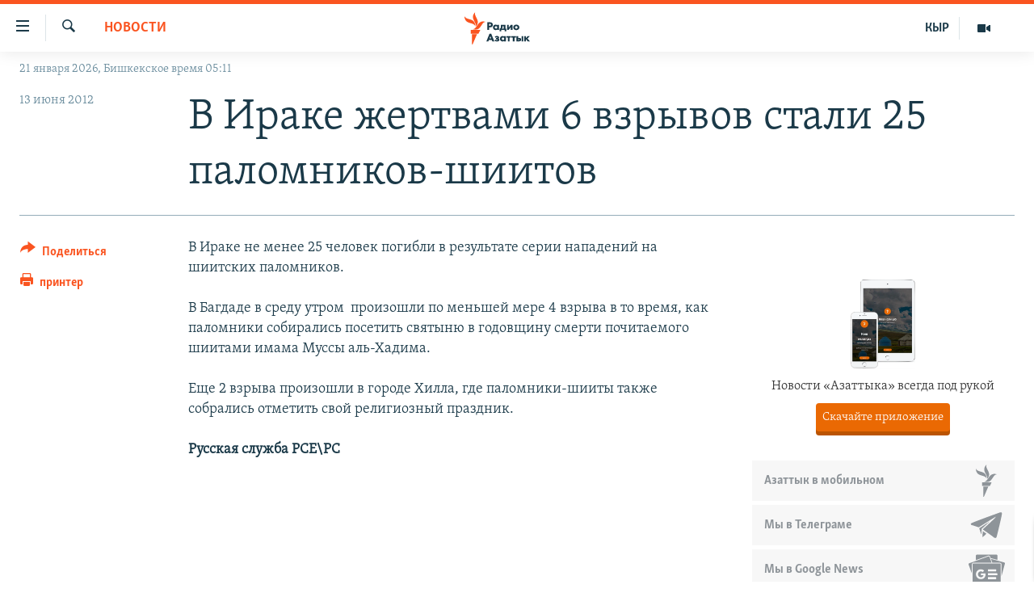

--- FILE ---
content_type: text/html; charset=utf-8
request_url: https://rus.azattyk.org/a/24612678.html
body_size: 17896
content:

<!DOCTYPE html>
<html lang="ru" dir="ltr" class="no-js">
<head>
        <link rel="stylesheet" href="/Content/responsive/RFE/ru-KG/RFE-ru-KG.css?&amp;av=0.0.0.0&amp;cb=370">
<script src="https://tags.azattyk.org/rferl-pangea/prod/utag.sync.js"></script><script type='text/javascript' src='https://www.youtube.com/iframe_api' async></script>            <link rel="manifest" href="/manifest.json">
    <script type="text/javascript">
        //a general 'js' detection, must be on top level in <head>, due to CSS performance
        document.documentElement.className = "js";
        var cacheBuster = "370";
        var appBaseUrl = "/";
        var imgEnhancerBreakpoints = [0, 144, 256, 408, 650, 1023, 1597];
        var isLoggingEnabled = false;
        var isPreviewPage = false;
        var isLivePreviewPage = false;

        if (!isPreviewPage) {
            window.RFE = window.RFE || {};
            window.RFE.cacheEnabledByParam = window.location.href.indexOf('nocache=1') === -1;

            const url = new URL(window.location.href);
            const params = new URLSearchParams(url.search);

            // Remove the 'nocache' parameter
            params.delete('nocache');

            // Update the URL without the 'nocache' parameter
            url.search = params.toString();
            window.history.replaceState(null, '', url.toString());
        } else {
            window.addEventListener('load', function() {
                const links = window.document.links;
                for (let i = 0; i < links.length; i++) {
                    links[i].href = '#';
                    links[i].target = '_self';
                }
             })
        }

var pwaEnabled = false;        var swCacheDisabled;
    </script>
    <meta charset="utf-8" />

            <title>&#x412; &#x418;&#x440;&#x430;&#x43A;&#x435; &#x436;&#x435;&#x440;&#x442;&#x432;&#x430;&#x43C;&#x438; 6 &#x432;&#x437;&#x440;&#x44B;&#x432;&#x43E;&#x432; &#x441;&#x442;&#x430;&#x43B;&#x438; 25 &#x43F;&#x430;&#x43B;&#x43E;&#x43C;&#x43D;&#x438;&#x43A;&#x43E;&#x432;-&#x448;&#x438;&#x438;&#x442;&#x43E;&#x432;</title>
            <meta name="description" content="&#x412; &#x418;&#x440;&#x430;&#x43A;&#x435; &#x43D;&#x435; &#x43C;&#x435;&#x43D;&#x435;&#x435; 25 &#x447;&#x435;&#x43B;&#x43E;&#x432;&#x435;&#x43A; &#x43F;&#x43E;&#x433;&#x438;&#x431;&#x43B;&#x438; &#x432; &#x440;&#x435;&#x437;&#x443;&#x43B;&#x44C;&#x442;&#x430;&#x442;&#x435; &#x441;&#x435;&#x440;&#x438;&#x438; &#x43D;&#x430;&#x43F;&#x430;&#x434;&#x435;&#x43D;&#x438;&#x439; &#x43D;&#x430; &#x448;&#x438;&#x438;&#x442;&#x441;&#x43A;&#x438;&#x445; &#x43F;&#x430;&#x43B;&#x43E;&#x43C;&#x43D;&#x438;&#x43A;&#x43E;&#x432;.&#xD;&#xA;&#xD;&#xA; &#x412; &#x411;&#x430;&#x433;&#x434;&#x430;&#x434;&#x435; &#x432; &#x441;&#x440;&#x435;&#x434;&#x443; &#x443;&#x442;&#x440;&#x43E;&#x43C;&#xA0; &#x43F;&#x440;&#x43E;&#x438;&#x437;&#x43E;&#x448;&#x43B;&#x438; &#x43F;&#x43E; &#x43C;&#x435;&#x43D;&#x44C;&#x448;&#x435;&#x439; &#x43C;&#x435;&#x440;&#x435; 4 &#x432;&#x437;&#x440;&#x44B;&#x432;&#x430; &#x432; &#x442;&#x43E; &#x432;&#x440;&#x435;&#x43C;&#x44F;, &#x43A;&#x430;&#x43A; &#x43F;&#x430;&#x43B;&#x43E;&#x43C;&#x43D;&#x438;&#x43A;&#x438; &#x441;&#x43E;&#x431;&#x438;&#x440;&#x430;&#x43B;&#x438;&#x441;&#x44C; &#x43F;&#x43E;&#x441;&#x435;&#x442;&#x438;&#x442;&#x44C; &#x441;&#x432;&#x44F;&#x442;&#x44B;&#x43D;&#x44E; &#x432; &#x433;&#x43E;&#x434;&#x43E;&#x432;&#x449;&#x438;&#x43D;&#x443; &#x441;&#x43C;&#x435;&#x440;&#x442;&#x438; &#x43F;&#x43E;&#x447;&#x438;&#x442;&#x430;&#x435;&#x43C;&#x43E;&#x433;&#x43E; &#x448;&#x438;&#x438;&#x442;&#x430;&#x43C;&#x438; &#x438;&#x43C;&#x430;&#x43C;&#x430; &#x41C;&#x443;&#x441;&#x441;&#x44B; &#x430;&#x43B;&#x44C;-&#x425;&#x430;&#x434;&#x438;&#x43C;&#x430;.&#xD;&#xA;&#xD;&#xA; &#x415;&#x449;&#x435; 2 &#x432;&#x437;&#x440;&#x44B;&#x432;&#x430; &#x43F;&#x440;&#x43E;&#x438;&#x437;&#x43E;&#x448;&#x43B;&#x438;..." />
                <meta name="keywords" content="Новости, Архив "Азаттыка" на русском" />
    <meta name="viewport" content="width=device-width, initial-scale=1.0" />


    <meta http-equiv="X-UA-Compatible" content="IE=edge" />

<meta name="robots" content="max-image-preview:large"><meta name="yandex-verification" content="293efccb48109ab0" />
<meta property="fb:pages" content="220634991334437" />

        <link href="https://rus.azattyk.org/a/24612678.html" rel="canonical" />

        <meta name="apple-mobile-web-app-title" content="RFE/RL" />
        <meta name="apple-mobile-web-app-status-bar-style" content="black" />
            <meta name="apple-itunes-app" content="app-id=475986784, app-argument=//24612678.ltr" />
<meta content="&#x412; &#x418;&#x440;&#x430;&#x43A;&#x435; &#x436;&#x435;&#x440;&#x442;&#x432;&#x430;&#x43C;&#x438; 6 &#x432;&#x437;&#x440;&#x44B;&#x432;&#x43E;&#x432; &#x441;&#x442;&#x430;&#x43B;&#x438; 25 &#x43F;&#x430;&#x43B;&#x43E;&#x43C;&#x43D;&#x438;&#x43A;&#x43E;&#x432;-&#x448;&#x438;&#x438;&#x442;&#x43E;&#x432;" property="og:title"></meta>
<meta content="&#x412; &#x418;&#x440;&#x430;&#x43A;&#x435; &#x43D;&#x435; &#x43C;&#x435;&#x43D;&#x435;&#x435; 25 &#x447;&#x435;&#x43B;&#x43E;&#x432;&#x435;&#x43A; &#x43F;&#x43E;&#x433;&#x438;&#x431;&#x43B;&#x438; &#x432; &#x440;&#x435;&#x437;&#x443;&#x43B;&#x44C;&#x442;&#x430;&#x442;&#x435; &#x441;&#x435;&#x440;&#x438;&#x438; &#x43D;&#x430;&#x43F;&#x430;&#x434;&#x435;&#x43D;&#x438;&#x439; &#x43D;&#x430; &#x448;&#x438;&#x438;&#x442;&#x441;&#x43A;&#x438;&#x445; &#x43F;&#x430;&#x43B;&#x43E;&#x43C;&#x43D;&#x438;&#x43A;&#x43E;&#x432;.&#xD;&#xA;&#xD;&#xA; &#x412; &#x411;&#x430;&#x433;&#x434;&#x430;&#x434;&#x435; &#x432; &#x441;&#x440;&#x435;&#x434;&#x443; &#x443;&#x442;&#x440;&#x43E;&#x43C;&#xA0; &#x43F;&#x440;&#x43E;&#x438;&#x437;&#x43E;&#x448;&#x43B;&#x438; &#x43F;&#x43E; &#x43C;&#x435;&#x43D;&#x44C;&#x448;&#x435;&#x439; &#x43C;&#x435;&#x440;&#x435; 4 &#x432;&#x437;&#x440;&#x44B;&#x432;&#x430; &#x432; &#x442;&#x43E; &#x432;&#x440;&#x435;&#x43C;&#x44F;, &#x43A;&#x430;&#x43A; &#x43F;&#x430;&#x43B;&#x43E;&#x43C;&#x43D;&#x438;&#x43A;&#x438; &#x441;&#x43E;&#x431;&#x438;&#x440;&#x430;&#x43B;&#x438;&#x441;&#x44C; &#x43F;&#x43E;&#x441;&#x435;&#x442;&#x438;&#x442;&#x44C; &#x441;&#x432;&#x44F;&#x442;&#x44B;&#x43D;&#x44E; &#x432; &#x433;&#x43E;&#x434;&#x43E;&#x432;&#x449;&#x438;&#x43D;&#x443; &#x441;&#x43C;&#x435;&#x440;&#x442;&#x438; &#x43F;&#x43E;&#x447;&#x438;&#x442;&#x430;&#x435;&#x43C;&#x43E;&#x433;&#x43E; &#x448;&#x438;&#x438;&#x442;&#x430;&#x43C;&#x438; &#x438;&#x43C;&#x430;&#x43C;&#x430; &#x41C;&#x443;&#x441;&#x441;&#x44B; &#x430;&#x43B;&#x44C;-&#x425;&#x430;&#x434;&#x438;&#x43C;&#x430;.&#xD;&#xA;&#xD;&#xA; &#x415;&#x449;&#x435; 2 &#x432;&#x437;&#x440;&#x44B;&#x432;&#x430; &#x43F;&#x440;&#x43E;&#x438;&#x437;&#x43E;&#x448;&#x43B;&#x438;..." property="og:description"></meta>
<meta content="article" property="og:type"></meta>
<meta content="https://rus.azattyk.org/a/24612678.html" property="og:url"></meta>
<meta content="&#x420;&#x430;&#x434;&#x438;&#x43E; &#x410;&#x437;&#x430;&#x442;&#x442;&#x44B;&#x43A; (&#x41A;&#x44B;&#x440;&#x433;&#x44B;&#x437;&#x441;&#x43A;&#x430;&#x44F; &#x441;&#x43B;&#x443;&#x436;&#x431;&#x430; &#x420;&#x430;&#x434;&#x438;&#x43E; &#x421;&#x432;&#x43E;&#x431;&#x43E;&#x434;&#x43D;&#x430;&#x44F; &#x415;&#x432;&#x440;&#x43E;&#x43F;&#x430;/&#x420;&#x430;&#x434;&#x438;&#x43E; &#x421;&#x432;&#x43E;&#x431;&#x43E;&#x434;&#x430;) " property="og:site_name"></meta>
<meta content="https://www.facebook.com/Azattyk-Media-220634991334437/" property="article:publisher"></meta>
<meta content="https://rus.azattyk.org/Content/responsive/RFE/ru-KG/img/top_logo_news.png" property="og:image"></meta>
<meta content="1200" property="og:image:width"></meta>
<meta content="675" property="og:image:height"></meta>
<meta content="site logo" property="og:image:alt"></meta>
<meta content="231639125410152" property="fb:app_id"></meta>
<meta content="summary_large_image" name="twitter:card"></meta>
<meta content="@AzattykMedia" name="twitter:site"></meta>
<meta content="https://rus.azattyk.org/Content/responsive/RFE/ru-KG/img/top_logo_news.png" name="twitter:image"></meta>
<meta content="&#x412; &#x418;&#x440;&#x430;&#x43A;&#x435; &#x436;&#x435;&#x440;&#x442;&#x432;&#x430;&#x43C;&#x438; 6 &#x432;&#x437;&#x440;&#x44B;&#x432;&#x43E;&#x432; &#x441;&#x442;&#x430;&#x43B;&#x438; 25 &#x43F;&#x430;&#x43B;&#x43E;&#x43C;&#x43D;&#x438;&#x43A;&#x43E;&#x432;-&#x448;&#x438;&#x438;&#x442;&#x43E;&#x432;" name="twitter:title"></meta>
<meta content="&#x412; &#x418;&#x440;&#x430;&#x43A;&#x435; &#x43D;&#x435; &#x43C;&#x435;&#x43D;&#x435;&#x435; 25 &#x447;&#x435;&#x43B;&#x43E;&#x432;&#x435;&#x43A; &#x43F;&#x43E;&#x433;&#x438;&#x431;&#x43B;&#x438; &#x432; &#x440;&#x435;&#x437;&#x443;&#x43B;&#x44C;&#x442;&#x430;&#x442;&#x435; &#x441;&#x435;&#x440;&#x438;&#x438; &#x43D;&#x430;&#x43F;&#x430;&#x434;&#x435;&#x43D;&#x438;&#x439; &#x43D;&#x430; &#x448;&#x438;&#x438;&#x442;&#x441;&#x43A;&#x438;&#x445; &#x43F;&#x430;&#x43B;&#x43E;&#x43C;&#x43D;&#x438;&#x43A;&#x43E;&#x432;.&#xD;&#xA;&#xD;&#xA; &#x412; &#x411;&#x430;&#x433;&#x434;&#x430;&#x434;&#x435; &#x432; &#x441;&#x440;&#x435;&#x434;&#x443; &#x443;&#x442;&#x440;&#x43E;&#x43C;&#xA0; &#x43F;&#x440;&#x43E;&#x438;&#x437;&#x43E;&#x448;&#x43B;&#x438; &#x43F;&#x43E; &#x43C;&#x435;&#x43D;&#x44C;&#x448;&#x435;&#x439; &#x43C;&#x435;&#x440;&#x435; 4 &#x432;&#x437;&#x440;&#x44B;&#x432;&#x430; &#x432; &#x442;&#x43E; &#x432;&#x440;&#x435;&#x43C;&#x44F;, &#x43A;&#x430;&#x43A; &#x43F;&#x430;&#x43B;&#x43E;&#x43C;&#x43D;&#x438;&#x43A;&#x438; &#x441;&#x43E;&#x431;&#x438;&#x440;&#x430;&#x43B;&#x438;&#x441;&#x44C; &#x43F;&#x43E;&#x441;&#x435;&#x442;&#x438;&#x442;&#x44C; &#x441;&#x432;&#x44F;&#x442;&#x44B;&#x43D;&#x44E; &#x432; &#x433;&#x43E;&#x434;&#x43E;&#x432;&#x449;&#x438;&#x43D;&#x443; &#x441;&#x43C;&#x435;&#x440;&#x442;&#x438; &#x43F;&#x43E;&#x447;&#x438;&#x442;&#x430;&#x435;&#x43C;&#x43E;&#x433;&#x43E; &#x448;&#x438;&#x438;&#x442;&#x430;&#x43C;&#x438; &#x438;&#x43C;&#x430;&#x43C;&#x430; &#x41C;&#x443;&#x441;&#x441;&#x44B; &#x430;&#x43B;&#x44C;-&#x425;&#x430;&#x434;&#x438;&#x43C;&#x430;.&#xD;&#xA;&#xD;&#xA; &#x415;&#x449;&#x435; 2 &#x432;&#x437;&#x440;&#x44B;&#x432;&#x430; &#x43F;&#x440;&#x43E;&#x438;&#x437;&#x43E;&#x448;&#x43B;&#x438;..." name="twitter:description"></meta>
                    <link rel="amphtml" href="https://rus.azattyk.org/amp/24612678.html" />
<script type="application/ld+json">{"articleSection":"Новости","isAccessibleForFree":true,"headline":"В Ираке жертвами 6 взрывов стали 25 паломников-шиитов","inLanguage":"ru-KG","keywords":"Новости, Архив \u0022Азаттыка\u0022 на русском","author":{"@type":"Person","name":"RFE/RL"},"datePublished":"2012-06-13 07:28:50Z","dateModified":"2012-06-13 07:28:50Z","publisher":{"logo":{"width":512,"height":220,"@type":"ImageObject","url":"https://rus.azattyk.org/Content/responsive/RFE/ru-KG/img/logo.png"},"@type":"NewsMediaOrganization","url":"https://rus.azattyk.org","sameAs":["https://facebook.com/pages/Azattyk-Media/220634991334437","https://twitter.com/AzattykMedia","https://telegram.me/azattykrus","https://www.instagram.com/azattykmedia/","https://www.youtube.com/user/AzattykUnalgysy"],"name":"Азаттык","alternateName":"Новости Кыргызстана, новости Центральной Азии"},"@context":"https://schema.org","@type":"NewsArticle","mainEntityOfPage":"https://rus.azattyk.org/a/24612678.html","url":"https://rus.azattyk.org/a/24612678.html","description":"В Ираке не менее 25 человек погибли в результате серии нападений на шиитских паломников.\r\n\r\n В Багдаде в среду утром  произошли по меньшей мере 4 взрыва в то время, как паломники собирались посетить святыню в годовщину смерти почитаемого шиитами имама Муссы аль-Хадима.\r\n\r\n Еще 2 взрыва произошли...","image":{"width":1080,"height":608,"@type":"ImageObject","url":"https://gdb.rferl.org/00000000-0000-0000-0000-000000000000_w1080_h608.gif"},"name":"В Ираке жертвами 6 взрывов стали 25 паломников-шиитов"}</script>
    <script src="/Scripts/responsive/infographics.bundle.min.js?&amp;av=0.0.0.0&amp;cb=370"></script>
        <script src="/Scripts/responsive/dollardom.min.js?&amp;av=0.0.0.0&amp;cb=370"></script>
        <script src="/Scripts/responsive/modules/commons.js?&amp;av=0.0.0.0&amp;cb=370"></script>
        <script src="/Scripts/responsive/modules/app_code.js?&amp;av=0.0.0.0&amp;cb=370"></script>

        <link rel="icon" type="image/svg+xml" href="/Content/responsive/RFE/img/webApp/favicon.svg" />
        <link rel="alternate icon" href="/Content/responsive/RFE/img/webApp/favicon.ico" />
            <link rel="mask-icon" color="#ea6903" href="/Content/responsive/RFE/img/webApp/favicon_safari.svg" />
        <link rel="apple-touch-icon" sizes="152x152" href="/Content/responsive/RFE/img/webApp/ico-152x152.png" />
        <link rel="apple-touch-icon" sizes="144x144" href="/Content/responsive/RFE/img/webApp/ico-144x144.png" />
        <link rel="apple-touch-icon" sizes="114x114" href="/Content/responsive/RFE/img/webApp/ico-114x114.png" />
        <link rel="apple-touch-icon" sizes="72x72" href="/Content/responsive/RFE/img/webApp/ico-72x72.png" />
        <link rel="apple-touch-icon-precomposed" href="/Content/responsive/RFE/img/webApp/ico-57x57.png" />
        <link rel="icon" sizes="192x192" href="/Content/responsive/RFE/img/webApp/ico-192x192.png" />
        <link rel="icon" sizes="128x128" href="/Content/responsive/RFE/img/webApp/ico-128x128.png" />
        <meta name="msapplication-TileColor" content="#ffffff" />
        <meta name="msapplication-TileImage" content="/Content/responsive/RFE/img/webApp/ico-144x144.png" />
                <link rel="preload" href="/Content/responsive/fonts/Skolar-Lt_Cyrl_v2.4.woff" type="font/woff" as="font" crossorigin="anonymous" />
    <link rel="alternate" type="application/rss+xml" title="RFE/RL - Top Stories [RSS]" href="/api/" />
    <link rel="sitemap" type="application/rss+xml" href="/sitemap.xml" />
    
    



</head>
<body class=" nav-no-loaded cc_theme pg-article print-lay-article js-category-to-nav nojs-images date-time-enabled">
        <script type="text/javascript" >
            var analyticsData = {url:"https://rus.azattyk.org/a/24612678.html",property_id:"440",article_uid:"24612678",page_title:"В Ираке жертвами 6 взрывов стали 25 паломников-шиитов",page_type:"article",content_type:"article",subcontent_type:"article",last_modified:"2012-06-13 07:28:50Z",pub_datetime:"2012-06-13 07:28:50Z",pub_year:"2012",pub_month:"06",pub_day:"13",pub_hour:"07",pub_weekday:"Wednesday",section:"новости",english_section:"ky_news_in_russian_ru",byline:"",categories:"ky_news_in_russian_ru,ky_archive_in_russian_ru",domain:"rus.azattyk.org",language:"Russian",language_service:"RFERL Kyrgyz",platform:"web",copied:"no",copied_article:"",copied_title:"",runs_js:"Yes",cms_release:"8.44.0.0.370",enviro_type:"prod",slug:"",entity:"RFE",short_language_service:"KYR",platform_short:"W",page_name:"В Ираке жертвами 6 взрывов стали 25 паломников-шиитов"};
        </script>
<noscript><iframe src="https://www.googletagmanager.com/ns.html?id=GTM-WXZBPZ" height="0" width="0" style="display:none;visibility:hidden"></iframe></noscript>        <script type="text/javascript" data-cookiecategory="analytics">
            var gtmEventObject = Object.assign({}, analyticsData, {event: 'page_meta_ready'});window.dataLayer = window.dataLayer || [];window.dataLayer.push(gtmEventObject);
            if (top.location === self.location) { //if not inside of an IFrame
                 var renderGtm = "true";
                 if (renderGtm === "true") {
            (function(w,d,s,l,i){w[l]=w[l]||[];w[l].push({'gtm.start':new Date().getTime(),event:'gtm.js'});var f=d.getElementsByTagName(s)[0],j=d.createElement(s),dl=l!='dataLayer'?'&l='+l:'';j.async=true;j.src='//www.googletagmanager.com/gtm.js?id='+i+dl;f.parentNode.insertBefore(j,f);})(window,document,'script','dataLayer','GTM-WXZBPZ');
                 }
            }
        </script>
        <!--Analytics tag js version start-->
            <script type="text/javascript" data-cookiecategory="analytics">
                var utag_data = Object.assign({}, analyticsData, {});
if(typeof(TealiumTagFrom)==='function' && typeof(TealiumTagSearchKeyword)==='function') {
var utag_from=TealiumTagFrom();var utag_searchKeyword=TealiumTagSearchKeyword();
if(utag_searchKeyword!=null && utag_searchKeyword!=='' && utag_data["search_keyword"]==null) utag_data["search_keyword"]=utag_searchKeyword;if(utag_from!=null && utag_from!=='') utag_data["from"]=TealiumTagFrom();}
                if(window.top!== window.self&&utag_data.page_type==="snippet"){utag_data.page_type = 'iframe';}
                try{if(window.top!==window.self&&window.self.location.hostname===window.top.location.hostname){utag_data.platform = 'self-embed';utag_data.platform_short = 'se';}}catch(e){if(window.top!==window.self&&window.self.location.search.includes("platformType=self-embed")){utag_data.platform = 'cross-promo';utag_data.platform_short = 'cp';}}
                (function(a,b,c,d){    a="https://tags.azattyk.org/rferl-pangea/prod/utag.js";    b=document;c="script";d=b.createElement(c);d.src=a;d.type="text/java"+c;d.async=true;    a=b.getElementsByTagName(c)[0];a.parentNode.insertBefore(d,a);    })();
            </script>
        <!--Analytics tag js version end-->
<!-- Analytics tag management NoScript -->
<noscript>
<img style="position: absolute; border: none;" src="https://ssc.azattyk.org/b/ss/bbgprod,bbgentityrferl/1/G.4--NS/422741592?pageName=rfe%3akyr%3aw%3aarticle%3a%d0%92%20%d0%98%d1%80%d0%b0%d0%ba%d0%b5%20%d0%b6%d0%b5%d1%80%d1%82%d0%b2%d0%b0%d0%bc%d0%b8%206%20%d0%b2%d0%b7%d1%80%d1%8b%d0%b2%d0%be%d0%b2%20%d1%81%d1%82%d0%b0%d0%bb%d0%b8%2025%20%d0%bf%d0%b0%d0%bb%d0%be%d0%bc%d0%bd%d0%b8%d0%ba%d0%be%d0%b2-%d1%88%d0%b8%d0%b8%d1%82%d0%be%d0%b2&amp;c6=%d0%92%20%d0%98%d1%80%d0%b0%d0%ba%d0%b5%20%d0%b6%d0%b5%d1%80%d1%82%d0%b2%d0%b0%d0%bc%d0%b8%206%20%d0%b2%d0%b7%d1%80%d1%8b%d0%b2%d0%be%d0%b2%20%d1%81%d1%82%d0%b0%d0%bb%d0%b8%2025%20%d0%bf%d0%b0%d0%bb%d0%be%d0%bc%d0%bd%d0%b8%d0%ba%d0%be%d0%b2-%d1%88%d0%b8%d0%b8%d1%82%d0%be%d0%b2&amp;v36=8.44.0.0.370&amp;v6=D=c6&amp;g=https%3a%2f%2frus.azattyk.org%2fa%2f24612678.html&amp;c1=D=g&amp;v1=D=g&amp;events=event1,event52&amp;c16=rferl%20kyrgyz&amp;v16=D=c16&amp;c5=ky_news_in_russian_ru&amp;v5=D=c5&amp;ch=%d0%9d%d0%be%d0%b2%d0%be%d1%81%d1%82%d0%b8&amp;c15=russian&amp;v15=D=c15&amp;c4=article&amp;v4=D=c4&amp;c14=24612678&amp;v14=D=c14&amp;v20=no&amp;c17=web&amp;v17=D=c17&amp;mcorgid=518abc7455e462b97f000101%40adobeorg&amp;server=rus.azattyk.org&amp;pageType=D=c4&amp;ns=bbg&amp;v29=D=server&amp;v25=rfe&amp;v30=440&amp;v105=D=User-Agent " alt="analytics" width="1" height="1" /></noscript>
<!-- End of Analytics tag management NoScript -->


        <!--*** Accessibility links - For ScreenReaders only ***-->
        <section>
            <div class="sr-only">
                <h2>&#x421;&#x441;&#x44B;&#x43B;&#x43A;&#x438; &#x434;&#x43B;&#x44F; &#x443;&#x43F;&#x440;&#x43E;&#x449;&#x435;&#x43D;&#x43D;&#x43E;&#x433;&#x43E; &#x434;&#x43E;&#x441;&#x442;&#x443;&#x43F;&#x430;</h2>
                <ul>
                    <li><a href="#content" data-disable-smooth-scroll="1">&#x412;&#x435;&#x440;&#x43D;&#x443;&#x442;&#x44C;&#x441;&#x44F; &#x43A; &#x43E;&#x441;&#x43D;&#x43E;&#x432;&#x43D;&#x43E;&#x43C;&#x443; &#x441;&#x43E;&#x434;&#x435;&#x440;&#x436;&#x430;&#x43D;&#x438;&#x44E;</a></li>
                    <li><a href="#navigation" data-disable-smooth-scroll="1">&#x412;&#x435;&#x440;&#x43D;&#x443;&#x442;&#x44C;&#x441;&#x44F; &#x43A; &#x433;&#x43B;&#x430;&#x432;&#x43D;&#x43E;&#x439; &#x43D;&#x430;&#x432;&#x438;&#x433;&#x430;&#x446;&#x438;&#x438;</a></li>
                    <li><a href="#txtHeaderSearch" data-disable-smooth-scroll="1">&#x412;&#x435;&#x440;&#x43D;&#x443;&#x442;&#x44C;&#x441;&#x44F; &#x43A; &#x43F;&#x43E;&#x438;&#x441;&#x43A;&#x443;</a></li>
                </ul>
            </div>
        </section>
    




<div dir="ltr">
    <div id="page">
            <aside>

<div class="c-lightbox overlay-modal">
    <div class="c-lightbox__intro">
        <h2 class="c-lightbox__intro-title"></h2>
        <button class="btn btn--rounded c-lightbox__btn c-lightbox__intro-next" title="&#x421;&#x43B;&#x435;&#x434;&#x443;&#x44E;&#x449;&#x438;&#x439;">
            <span class="ico ico--rounded ico-chevron-forward"></span>
            <span class="sr-only">&#x421;&#x43B;&#x435;&#x434;&#x443;&#x44E;&#x449;&#x438;&#x439;</span>
        </button>
    </div>
    <div class="c-lightbox__nav">
        <button class="btn btn--rounded c-lightbox__btn c-lightbox__btn--close" title="&#x417;&#x430;&#x43A;&#x440;&#x44B;&#x442;&#x44C;">
            <span class="ico ico--rounded ico-close"></span>
            <span class="sr-only">&#x417;&#x430;&#x43A;&#x440;&#x44B;&#x442;&#x44C;</span>
        </button>
        <button class="btn btn--rounded c-lightbox__btn c-lightbox__btn--prev" title="&#x41F;&#x440;&#x435;&#x434;&#x44B;&#x434;&#x443;&#x449;&#x438;&#x439;">
            <span class="ico ico--rounded ico-chevron-backward"></span>
            <span class="sr-only">&#x41F;&#x440;&#x435;&#x434;&#x44B;&#x434;&#x443;&#x449;&#x438;&#x439;</span>
        </button>
        <button class="btn btn--rounded c-lightbox__btn c-lightbox__btn--next" title="&#x421;&#x43B;&#x435;&#x434;&#x443;&#x44E;&#x449;&#x438;&#x439;">
            <span class="ico ico--rounded ico-chevron-forward"></span>
            <span class="sr-only">&#x421;&#x43B;&#x435;&#x434;&#x443;&#x44E;&#x449;&#x438;&#x439;</span>
        </button>
    </div>
    <div class="c-lightbox__content-wrap">
        <figure class="c-lightbox__content">
            <span class="c-spinner c-spinner--lightbox">
                <img src="/Content/responsive/img/player-spinner.png"
                     alt="please wait"
                     title="please wait" />
            </span>
            <div class="c-lightbox__img">
                <div class="thumb">
                    <img src="" alt="" />
                </div>
            </div>
            <figcaption>
                <div class="c-lightbox__info c-lightbox__info--foot">
                    <span class="c-lightbox__counter"></span>
                    <span class="caption c-lightbox__caption"></span>
                </div>
            </figcaption>
        </figure>
    </div>
    <div class="hidden">
        <div class="content-advisory__box content-advisory__box--lightbox">
            <span class="content-advisory__box-text">This image contains sensitive content which some people may find offensive or disturbing.</span>
            <button class="btn btn--transparent content-advisory__box-btn m-t-md" value="text" type="button">
                <span class="btn__text">
                    Click to reveal
                </span>
            </button>
        </div>
    </div>
</div>

<div class="print-dialogue">
    <div class="container">
        <h3 class="print-dialogue__title section-head">Print Options:</h3>
        <div class="print-dialogue__opts">
            <ul class="print-dialogue__opt-group">
                <li class="form__group form__group--checkbox">
                    <input class="form__check " id="checkboxImages" name="checkboxImages" type="checkbox" checked="checked" />
                    <label for="checkboxImages" class="form__label m-t-md">Images</label>
                </li>
                <li class="form__group form__group--checkbox">
                    <input class="form__check " id="checkboxMultimedia" name="checkboxMultimedia" type="checkbox" checked="checked" />
                    <label for="checkboxMultimedia" class="form__label m-t-md">Multimedia</label>
                </li>
            </ul>
            <ul class="print-dialogue__opt-group">
                <li class="form__group form__group--checkbox">
                    <input class="form__check " id="checkboxEmbedded" name="checkboxEmbedded" type="checkbox" checked="checked" />
                    <label for="checkboxEmbedded" class="form__label m-t-md">Embedded Content</label>
                </li>
                <li class="hidden">
                    <input class="form__check " id="checkboxComments" name="checkboxComments" type="checkbox" />
                    <label for="checkboxComments" class="form__label m-t-md"> Comments</label>
                </li>
            </ul>
        </div>
        <div class="print-dialogue__buttons">
            <button class="btn  btn--secondary close-button" type="button" title="&#x41E;&#x442;&#x43C;&#x435;&#x43D;&#x438;&#x442;&#x44C;">
                <span class="btn__text ">&#x41E;&#x442;&#x43C;&#x435;&#x43D;&#x438;&#x442;&#x44C;</span>
            </button>
            <button class="btn  btn-cust-print m-l-sm" type="button" title="&#x43F;&#x440;&#x438;&#x43D;&#x442;&#x435;&#x440;">
                <span class="btn__text ">&#x43F;&#x440;&#x438;&#x43D;&#x442;&#x435;&#x440;</span>
            </button>
        </div>
    </div>
</div>                
<div class="ctc-message pos-fix">
    <div class="ctc-message__inner">&#x421;&#x441;&#x44B;&#x43B;&#x43A;&#x430; &#x441;&#x43A;&#x43E;&#x43F;&#x438;&#x440;&#x43E;&#x432;&#x430;&#x43D;&#x430;</div>
</div>
            </aside>

<div class="hdr-20 hdr-20--big">
    <div class="hdr-20__inner">
        <div class="hdr-20__max pos-rel">
            <div class="hdr-20__side hdr-20__side--primary d-flex">
                <label data-for="main-menu-ctrl" data-switcher-trigger="true" data-switch-target="main-menu-ctrl" class="burger hdr-trigger pos-rel trans-trigger" data-trans-evt="click" data-trans-id="menu">
                    <span class="ico ico-close hdr-trigger__ico hdr-trigger__ico--close burger__ico burger__ico--close"></span>
                    <span class="ico ico-menu hdr-trigger__ico hdr-trigger__ico--open burger__ico burger__ico--open"></span>
                </label>
                <div class="menu-pnl pos-fix trans-target" data-switch-target="main-menu-ctrl" data-trans-id="menu">
                    <div class="menu-pnl__inner">
                        <nav class="main-nav menu-pnl__item menu-pnl__item--first">
                            <ul class="main-nav__list accordeon" data-analytics-tales="false" data-promo-name="link" data-location-name="nav,secnav">
                                

        <li class="main-nav__item accordeon__item" data-switch-target="menu-item-4685">
            <label class="main-nav__item-name main-nav__item-name--label accordeon__control-label" data-switcher-trigger="true" data-for="menu-item-4685">
                &#x426;&#x435;&#x43D;&#x442;&#x440;&#x430;&#x43B;&#x44C;&#x43D;&#x430;&#x44F; &#x410;&#x437;&#x438;&#x44F;
                <span class="ico ico-chevron-down main-nav__chev"></span>
            </label>
            <div class="main-nav__sub-list">
                
    <a class="main-nav__item-name main-nav__item-name--link main-nav__item-name--sub" href="https://rus.azattyq.org/z/370" title="&#x41A;&#x430;&#x437;&#x430;&#x445;&#x441;&#x442;&#x430;&#x43D;"  >&#x41A;&#x430;&#x437;&#x430;&#x445;&#x441;&#x442;&#x430;&#x43D;</a>

    <a class="main-nav__item-name main-nav__item-name--link main-nav__item-name--sub" href="https://rus.azattyq.org/z/23725" title="&#x41A;&#x44B;&#x440;&#x433;&#x44B;&#x437;&#x441;&#x442;&#x430;&#x43D;"  >&#x41A;&#x44B;&#x440;&#x433;&#x44B;&#x437;&#x441;&#x442;&#x430;&#x43D;</a>

    <a class="main-nav__item-name main-nav__item-name--link main-nav__item-name--sub" href="https://rus.azattyq.org/z/23726" title="&#x422;&#x430;&#x434;&#x436;&#x438;&#x43A;&#x438;&#x441;&#x442;&#x430;&#x43D;"  >&#x422;&#x430;&#x434;&#x436;&#x438;&#x43A;&#x438;&#x441;&#x442;&#x430;&#x43D;</a>

    <a class="main-nav__item-name main-nav__item-name--link main-nav__item-name--sub" href="https://rus.azattyq.org/z/23728" title="&#x422;&#x443;&#x440;&#x43A;&#x43C;&#x435;&#x43D;&#x438;&#x441;&#x442;&#x430;&#x43D;"  >&#x422;&#x443;&#x440;&#x43A;&#x43C;&#x435;&#x43D;&#x438;&#x441;&#x442;&#x430;&#x43D;</a>

    <a class="main-nav__item-name main-nav__item-name--link main-nav__item-name--sub" href="https://rus.azattyq.org/z/23727" title="&#x423;&#x437;&#x431;&#x435;&#x43A;&#x438;&#x441;&#x442;&#x430;&#x43D;"  >&#x423;&#x437;&#x431;&#x435;&#x43A;&#x438;&#x441;&#x442;&#x430;&#x43D;</a>

            </div>
        </li>

        <li class="main-nav__item">
            <a class="main-nav__item-name main-nav__item-name--link" href="/politics" title="&#x41F;&#x43E;&#x43B;&#x438;&#x442;&#x438;&#x43A;&#x430;" data-item-name="politics_rus" >&#x41F;&#x43E;&#x43B;&#x438;&#x442;&#x438;&#x43A;&#x430;</a>
        </li>

        <li class="main-nav__item">
            <a class="main-nav__item-name main-nav__item-name--link" href="/economics" title="&#x42D;&#x43A;&#x43E;&#x43D;&#x43E;&#x43C;&#x438;&#x43A;&#x430;" data-item-name="economy_azattyk_in_russian" >&#x42D;&#x43A;&#x43E;&#x43D;&#x43E;&#x43C;&#x438;&#x43A;&#x430;</a>
        </li>

        <li class="main-nav__item">
            <a class="main-nav__item-name main-nav__item-name--link" href="/world" title="&#x412; &#x43C;&#x438;&#x440;&#x435;" data-item-name="world_by_azattyk_in_rus" >&#x412; &#x43C;&#x438;&#x440;&#x435;</a>
        </li>

        <li class="main-nav__item">
            <a class="main-nav__item-name main-nav__item-name--link" href="/freedom-of-speech" title="&#x421;&#x432;&#x43E;&#x431;&#x43E;&#x434;&#x430; &#x441;&#x43B;&#x43E;&#x432;&#x430;" data-item-name="freedom_of_spich" >&#x421;&#x432;&#x43E;&#x431;&#x43E;&#x434;&#x430; &#x441;&#x43B;&#x43E;&#x432;&#x430;</a>
        </li>

        <li class="main-nav__item accordeon__item" data-switch-target="menu-item-685">
            <label class="main-nav__item-name main-nav__item-name--label accordeon__control-label" data-switcher-trigger="true" data-for="menu-item-685">
                &#x41C;&#x443;&#x43B;&#x44C;&#x442;&#x438;&#x43C;&#x435;&#x434;&#x438;&#x430;
                <span class="ico ico-chevron-down main-nav__chev"></span>
            </label>
            <div class="main-nav__sub-list">
                
    <a class="main-nav__item-name main-nav__item-name--link main-nav__item-name--sub" href="/multimedia" title="&#x412;&#x438;&#x434;&#x435;&#x43E;" data-item-name="multimedia_in_russian_kg_ru" >&#x412;&#x438;&#x434;&#x435;&#x43E;</a>

    <a class="main-nav__item-name main-nav__item-name--link main-nav__item-name--sub" href="/z/3728" title="&#x424;&#x43E;&#x442;&#x43E;&#x433;&#x430;&#x43B;&#x435;&#x440;&#x435;&#x44F;" data-item-name="photo_gallery_by_azattyk_in_russian" >&#x424;&#x43E;&#x442;&#x43E;&#x433;&#x430;&#x43B;&#x435;&#x440;&#x435;&#x44F;</a>

    <a class="main-nav__item-name main-nav__item-name--link main-nav__item-name--sub" href="/z/7507" title="&#x41F;&#x435;&#x440;&#x435;&#x43A;&#x440;&#x435;&#x441;&#x442;&#x43E;&#x43A;" data-item-name="cent_asia_crossroads_in_rus_ru" >&#x41F;&#x435;&#x440;&#x435;&#x43A;&#x440;&#x435;&#x441;&#x442;&#x43E;&#x43A;</a>

            </div>
        </li>



                            </ul>
                        </nav>
                        

<div class="menu-pnl__item">
        <a href="https://www.azattyk.org" class="menu-pnl__item-link" alt="&#x41A;&#x44B;&#x440;&#x433;&#x44B;&#x437;&#x447;&#x430;">&#x41A;&#x44B;&#x440;&#x433;&#x44B;&#x437;&#x447;&#x430;</a>
</div>


                        
                            <div class="menu-pnl__item menu-pnl__item--social">
                                    <h5 class="menu-pnl__sub-head">&#x41C;&#x44B; &#x432; &#x441;&#x43E;&#x446;&#x441;&#x435;&#x442;&#x44F;&#x445;</h5>

        <a href="https://facebook.com/pages/Azattyk-Media/220634991334437" title="&#x41C;&#x44B; &#x432;  Facebook" data-analytics-text="follow_on_facebook" class="btn btn--rounded btn--social-inverted menu-pnl__btn js-social-btn btn-facebook"  target="_blank" rel="noopener">
            <span class="ico ico-facebook-alt ico--rounded"></span>
        </a>


        <a href="https://twitter.com/AzattykMedia" title="&#x41C;&#x44B; &#x432; Twitter" data-analytics-text="follow_on_twitter" class="btn btn--rounded btn--social-inverted menu-pnl__btn js-social-btn btn-twitter"  target="_blank" rel="noopener">
            <span class="ico ico-twitter ico--rounded"></span>
        </a>


        <a href="https://www.youtube.com/user/AzattykUnalgysy" title="&#x41F;&#x440;&#x438;&#x441;&#x43E;&#x435;&#x434;&#x438;&#x43D;&#x44F;&#x439;&#x442;&#x435;&#x441;&#x44C; &#x432; Youtube" data-analytics-text="follow_on_youtube" class="btn btn--rounded btn--social-inverted menu-pnl__btn js-social-btn btn-youtube"  target="_blank" rel="noopener">
            <span class="ico ico-youtube ico--rounded"></span>
        </a>


        <a href="https://www.instagram.com/azattykmedia/" title="&#x41C;&#x44B; &#x432; Instagram" data-analytics-text="follow_on_instagram" class="btn btn--rounded btn--social-inverted menu-pnl__btn js-social-btn btn-instagram"  target="_blank" rel="noopener">
            <span class="ico ico-instagram ico--rounded"></span>
        </a>


        <a href="https://telegram.me/azattykrus" title="&#x41C;&#x44B; &#x432; Telegram" data-analytics-text="follow_on_telegram" class="btn btn--rounded btn--social-inverted menu-pnl__btn js-social-btn btn-telegram"  target="_blank" rel="noopener">
            <span class="ico ico-telegram ico--rounded"></span>
        </a>


        <a href="https://news.google.com/publications/CAAiEF5foboAd-QoS92K77xxjVAqFAgKIhBeX6G6AHfkKEvdiu-8cY1Q?hl=en-US&amp;gl=US&amp;ceid=US%3Aen" title="&#x427;&#x438;&#x442;&#x430;&#x439;&#x442;&#x435; &#x43D;&#x430;&#x441; &#x432; Google News" data-analytics-text="follow_on_google_news" class="btn btn--rounded btn--social-inverted menu-pnl__btn js-social-btn btn-g-news"  target="_blank" rel="noopener">
            <span class="ico ico-google-news ico--rounded"></span>
        </a>

                            </div>
                            <div class="menu-pnl__item">
                                <a href="/navigation/allsites" class="menu-pnl__item-link">
                                    <span class="ico ico-languages "></span>
                                    &#x412;&#x441;&#x435; &#x441;&#x430;&#x439;&#x442;&#x44B; &#x420;&#x421;&#x415;/&#x420;&#x421;
                                </a>
                            </div>
                    </div>
                </div>
                <label data-for="top-search-ctrl" data-switcher-trigger="true" data-switch-target="top-search-ctrl" class="top-srch-trigger hdr-trigger">
                    <span class="ico ico-close hdr-trigger__ico hdr-trigger__ico--close top-srch-trigger__ico top-srch-trigger__ico--close"></span>
                    <span class="ico ico-search hdr-trigger__ico hdr-trigger__ico--open top-srch-trigger__ico top-srch-trigger__ico--open"></span>
                </label>
                <div class="srch-top srch-top--in-header" data-switch-target="top-search-ctrl">
                    <div class="container">
                        
<form action="/s" class="srch-top__form srch-top__form--in-header" id="form-topSearchHeader" method="get" role="search">    <label for="txtHeaderSearch" class="sr-only">&#x418;&#x441;&#x43A;&#x430;&#x442;&#x44C;</label>
    <input type="text" id="txtHeaderSearch" name="k" placeholder="&#x43F;&#x43E;&#x438;&#x441;&#x43A;" accesskey="s" value="" class="srch-top__input analyticstag-event" onkeydown="if (event.keyCode === 13) { FireAnalyticsTagEventOnSearch('search', $dom.get('#txtHeaderSearch')[0].value) }" />
    <button title="&#x418;&#x441;&#x43A;&#x430;&#x442;&#x44C;" type="submit" class="btn btn--top-srch analyticstag-event" onclick="FireAnalyticsTagEventOnSearch('search', $dom.get('#txtHeaderSearch')[0].value) ">
        <span class="ico ico-search"></span>
    </button>
</form>
                    </div>
                </div>
                <a href="/" class="main-logo-link">
                    <img src="/Content/responsive/RFE/ru-KG/img/logo-compact.svg" class="main-logo main-logo--comp" alt="site logo">
                        <img src="/Content/responsive/RFE/ru-KG/img/logo.svg" class="main-logo main-logo--big" alt="site logo">
                </a>
            </div>
            <div class="hdr-20__side hdr-20__side--secondary d-flex">
                

    <a href="/multimedia" title="&#x41C;&#x443;&#x43B;&#x44C;&#x442;&#x438;&#x43C;&#x435;&#x434;&#x438;&#x430;" class="hdr-20__secondary-item" data-item-name="video">
        
    <span class="ico ico-video hdr-20__secondary-icon"></span>

    </a>

    <a href="https://www.azattyk.org" title="&#x41A;&#x42B;&#x420;" class="hdr-20__secondary-item hdr-20__secondary-item--lang" data-item-name="satellite">
        
&#x41A;&#x42B;&#x420;
    </a>

    <a href="/s" title="&#x418;&#x441;&#x43A;&#x430;&#x442;&#x44C;" class="hdr-20__secondary-item hdr-20__secondary-item--search" data-item-name="search">
        
    <span class="ico ico-search hdr-20__secondary-icon hdr-20__secondary-icon--search"></span>

    </a>



                
                <div class="srch-bottom">
                    
<form action="/s" class="srch-bottom__form d-flex" id="form-bottomSearch" method="get" role="search">    <label for="txtSearch" class="sr-only">&#x418;&#x441;&#x43A;&#x430;&#x442;&#x44C;</label>
    <input type="search" id="txtSearch" name="k" placeholder="&#x43F;&#x43E;&#x438;&#x441;&#x43A;" accesskey="s" value="" class="srch-bottom__input analyticstag-event" onkeydown="if (event.keyCode === 13) { FireAnalyticsTagEventOnSearch('search', $dom.get('#txtSearch')[0].value) }" />
    <button title="&#x418;&#x441;&#x43A;&#x430;&#x442;&#x44C;" type="submit" class="btn btn--bottom-srch analyticstag-event" onclick="FireAnalyticsTagEventOnSearch('search', $dom.get('#txtSearch')[0].value) ">
        <span class="ico ico-search"></span>
    </button>
</form>
                </div>
            </div>
            <img src="/Content/responsive/RFE/ru-KG/img/logo-print.gif" class="logo-print" alt="site logo">
            <img src="/Content/responsive/RFE/ru-KG/img/logo-print_color.png" class="logo-print logo-print--color" alt="site logo">
        </div>
    </div>
</div>
    <script>
        if (document.body.className.indexOf('pg-home') > -1) {
            var nav2In = document.querySelector('.hdr-20__inner');
            var nav2Sec = document.querySelector('.hdr-20__side--secondary');
            var secStyle = window.getComputedStyle(nav2Sec);
            if (nav2In && window.pageYOffset < 150 && secStyle['position'] !== 'fixed') {
                nav2In.classList.add('hdr-20__inner--big')
            }
        }
    </script>



<div class="c-hlights c-hlights--breaking c-hlights--no-item" data-hlight-display="mobile,desktop">
    <div class="c-hlights__wrap container p-0">
        <div class="c-hlights__nav">
            <a role="button" href="#" title="&#x41F;&#x440;&#x435;&#x434;&#x44B;&#x434;&#x443;&#x449;&#x438;&#x439;">
                <span class="ico ico-chevron-backward m-0"></span>
                <span class="sr-only">&#x41F;&#x440;&#x435;&#x434;&#x44B;&#x434;&#x443;&#x449;&#x438;&#x439;</span>
            </a>
            <a role="button" href="#" title="&#x421;&#x43B;&#x435;&#x434;&#x443;&#x44E;&#x449;&#x438;&#x439;">
                <span class="ico ico-chevron-forward m-0"></span>
                <span class="sr-only">&#x421;&#x43B;&#x435;&#x434;&#x443;&#x44E;&#x449;&#x438;&#x439;</span>
            </a>
        </div>
        <span class="c-hlights__label">
            <span class="">&#x421;&#x440;&#x43E;&#x447;&#x43D;&#x43E;</span>
            <span class="switcher-trigger">
                <label data-for="more-less-1" data-switcher-trigger="true" class="switcher-trigger__label switcher-trigger__label--more p-b-0" title="&#x41F;&#x43E;&#x43A;&#x430;&#x437;&#x430;&#x442;&#x44C; &#x431;&#x43E;&#x43B;&#x44C;&#x448;&#x435;">
                    <span class="ico ico-chevron-down"></span>
                </label>
                <label data-for="more-less-1" data-switcher-trigger="true" class="switcher-trigger__label switcher-trigger__label--less p-b-0" title="&#x41F;&#x43E;&#x43A;&#x430;&#x437;&#x430;&#x442;&#x44C; &#x43C;&#x435;&#x43D;&#x44C;&#x448;&#x435;">
                    <span class="ico ico-chevron-up"></span>
                </label>
            </span>
        </span>
        <ul class="c-hlights__items switcher-target" data-switch-target="more-less-1">
            
        </ul>
    </div>
</div>


<div class="date-time-area ">
    <div class="container">
        <span class="date-time">
            21 &#x44F;&#x43D;&#x432;&#x430;&#x440;&#x44F; 2026, &#x411;&#x438;&#x448;&#x43A;&#x435;&#x43A;&#x441;&#x43A;&#x43E;&#x435; &#x432;&#x440;&#x435;&#x43C;&#x44F; 05:11
        </span>
    </div>
</div>
        <div id="content">
            

    <main class="container">

    <div class="hdr-container">
        <div class="row">
            <div class="col-category col-xs-12 col-md-2 pull-left">


<div class="category js-category">
<a class="" href="/z/4795">&#x41D;&#x43E;&#x432;&#x43E;&#x441;&#x442;&#x438;</a></div></div>
<div class="col-title col-xs-12 col-md-10 pull-right">

    <h1 class="title pg-title">
        &#x412; &#x418;&#x440;&#x430;&#x43A;&#x435; &#x436;&#x435;&#x440;&#x442;&#x432;&#x430;&#x43C;&#x438; 6 &#x432;&#x437;&#x440;&#x44B;&#x432;&#x43E;&#x432; &#x441;&#x442;&#x430;&#x43B;&#x438; 25 &#x43F;&#x430;&#x43B;&#x43E;&#x43C;&#x43D;&#x438;&#x43A;&#x43E;&#x432;-&#x448;&#x438;&#x438;&#x442;&#x43E;&#x432;
    </h1>
</div>
<div class="col-publishing-details col-xs-12 col-sm-12 col-md-2 pull-left">

<div class="publishing-details ">
        <div class="published">
            <span class="date" >
                    <time pubdate="pubdate" datetime="2012-06-13T13:28:50&#x2B;06:00">
                        13 &#x438;&#x44E;&#x43D;&#x44F; 2012
                    </time>
            </span>
        </div>
</div>

</div>
<div class="col-lg-12 separator">

<div class="separator">
    <hr class="title-line" />
</div></div>

        </div>
    </div>

<div class="body-container">
    <div class="row">
            <div class="col-xs-12 col-md-2 pull-left article-share">
                
    <div class="share--box">
                <div class="sticky-share-container" style="display:none">
                    <div class="container">
                        <a href="https://rus.azattyk.org" id="logo-sticky-share">&nbsp;</a>
                        <div class="pg-title pg-title--sticky-share">
                            &#x412; &#x418;&#x440;&#x430;&#x43A;&#x435; &#x436;&#x435;&#x440;&#x442;&#x432;&#x430;&#x43C;&#x438; 6 &#x432;&#x437;&#x440;&#x44B;&#x432;&#x43E;&#x432; &#x441;&#x442;&#x430;&#x43B;&#x438; 25 &#x43F;&#x430;&#x43B;&#x43E;&#x43C;&#x43D;&#x438;&#x43A;&#x43E;&#x432;-&#x448;&#x438;&#x438;&#x442;&#x43E;&#x432;
                        </div>
                        <div class="sticked-nav-actions">
                            <!--This part is for sticky navigation display-->
                            <p class="buttons link-content-sharing p-0 ">
                                <button class="btn btn--link btn-content-sharing p-t-0 " id="btnContentSharing" value="text" role="Button" type="" title="&#x41F;&#x43E;&#x434;&#x435;&#x43B;&#x438;&#x442;&#x44C;&#x441;&#x44F; &#x432; &#x434;&#x443;&#x433;&#x438;&#x445; &#x441;&#x43E;&#x446;&#x441;&#x435;&#x442;&#x44F;&#x445;">
                                    <span class="ico ico-share ico--l"></span>
                                    <span class="btn__text ">
                                        &#x41F;&#x43E;&#x434;&#x435;&#x43B;&#x438;&#x442;&#x44C;&#x441;&#x44F;
                                    </span>
                                </button>
                            </p>
                            <aside class="content-sharing js-content-sharing js-content-sharing--apply-sticky  content-sharing--sticky" role="complementary" 
                                   data-share-url="https://rus.azattyk.org/a/24612678.html" data-share-title="&#x412; &#x418;&#x440;&#x430;&#x43A;&#x435; &#x436;&#x435;&#x440;&#x442;&#x432;&#x430;&#x43C;&#x438; 6 &#x432;&#x437;&#x440;&#x44B;&#x432;&#x43E;&#x432; &#x441;&#x442;&#x430;&#x43B;&#x438; 25 &#x43F;&#x430;&#x43B;&#x43E;&#x43C;&#x43D;&#x438;&#x43A;&#x43E;&#x432;-&#x448;&#x438;&#x438;&#x442;&#x43E;&#x432;" data-share-text="">
                                <div class="content-sharing__popover">
                                    <h6 class="content-sharing__title">&#x41F;&#x43E;&#x434;&#x435;&#x43B;&#x438;&#x442;&#x44C;&#x441;&#x44F;</h6>
                                    <button href="#close" id="btnCloseSharing" class="btn btn--text-like content-sharing__close-btn">
                                        <span class="ico ico-close ico--l"></span>
                                    </button>
            <ul class="content-sharing__list">
                    <li class="content-sharing__item">
                            <div class="ctc ">
                                <input type="text" class="ctc__input" readonly="readonly">
                                <a href="" js-href="https://rus.azattyk.org/a/24612678.html" class="content-sharing__link ctc__button">
                                    <span class="ico ico-copy-link ico--rounded ico--s"></span>
                                        <span class="content-sharing__link-text">&#x421;&#x43A;&#x43E;&#x43F;&#x438;&#x440;&#x43E;&#x432;&#x430;&#x442;&#x44C; &#x441;&#x441;&#x44B;&#x43B;&#x43A;&#x443;</span>
                                </a>
                            </div>
                    </li>
                    <li class="content-sharing__item">
        <a href="https://facebook.com/sharer.php?u=https%3a%2f%2frus.azattyk.org%2fa%2f24612678.html"
           data-analytics-text="share_on_facebook"
           title="Facebook" target="_blank"
           class="content-sharing__link  js-social-btn">
            <span class="ico ico-facebook ico--rounded ico--s"></span>
                <span class="content-sharing__link-text">Facebook</span>
        </a>
                    </li>
                    <li class="content-sharing__item">
        <a href="https://twitter.com/share?url=https%3a%2f%2frus.azattyk.org%2fa%2f24612678.html&amp;text=%d0%92&#x2B;%d0%98%d1%80%d0%b0%d0%ba%d0%b5&#x2B;%d0%b6%d0%b5%d1%80%d1%82%d0%b2%d0%b0%d0%bc%d0%b8&#x2B;6&#x2B;%d0%b2%d0%b7%d1%80%d1%8b%d0%b2%d0%be%d0%b2&#x2B;%d1%81%d1%82%d0%b0%d0%bb%d0%b8&#x2B;25&#x2B;%d0%bf%d0%b0%d0%bb%d0%be%d0%bc%d0%bd%d0%b8%d0%ba%d0%be%d0%b2-%d1%88%d0%b8%d0%b8%d1%82%d0%be%d0%b2"
           data-analytics-text="share_on_twitter"
           title="X (Twitter)" target="_blank"
           class="content-sharing__link  js-social-btn">
            <span class="ico ico-twitter ico--rounded ico--s"></span>
                <span class="content-sharing__link-text">X (Twitter)</span>
        </a>
                    </li>
                    <li class="content-sharing__item">
        <a href="https://telegram.me/share/url?url=https%3a%2f%2frus.azattyk.org%2fa%2f24612678.html"
           data-analytics-text="share_on_telegram"
           title="Telegram" target="_blank"
           class="content-sharing__link  js-social-btn">
            <span class="ico ico-telegram ico--rounded ico--s"></span>
                <span class="content-sharing__link-text">Telegram</span>
        </a>
                    </li>
                    <li class="content-sharing__item visible-md-inline-block visible-lg-inline-block">
        <a href="https://web.whatsapp.com/send?text=https%3a%2f%2frus.azattyk.org%2fa%2f24612678.html"
           data-analytics-text="share_on_whatsapp_desktop"
           title="WhatsApp" target="_blank"
           class="content-sharing__link  js-social-btn">
            <span class="ico ico-whatsapp ico--rounded ico--s"></span>
                <span class="content-sharing__link-text">WhatsApp</span>
        </a>
                    </li>
                    <li class="content-sharing__item visible-xs-inline-block visible-sm-inline-block">
        <a href="whatsapp://send?text=https%3a%2f%2frus.azattyk.org%2fa%2f24612678.html"
           data-analytics-text="share_on_whatsapp"
           title="WhatsApp" target="_blank"
           class="content-sharing__link  js-social-btn">
            <span class="ico ico-whatsapp ico--rounded ico--s"></span>
                <span class="content-sharing__link-text">WhatsApp</span>
        </a>
                    </li>
                    <li class="content-sharing__item">
        <a href="mailto:?body=https%3a%2f%2frus.azattyk.org%2fa%2f24612678.html&amp;subject=&#x412; &#x418;&#x440;&#x430;&#x43A;&#x435; &#x436;&#x435;&#x440;&#x442;&#x432;&#x430;&#x43C;&#x438; 6 &#x432;&#x437;&#x440;&#x44B;&#x432;&#x43E;&#x432; &#x441;&#x442;&#x430;&#x43B;&#x438; 25 &#x43F;&#x430;&#x43B;&#x43E;&#x43C;&#x43D;&#x438;&#x43A;&#x43E;&#x432;-&#x448;&#x438;&#x438;&#x442;&#x43E;&#x432;"
           
           title="Email" 
           class="content-sharing__link ">
            <span class="ico ico-email ico--rounded ico--s"></span>
                <span class="content-sharing__link-text">Email</span>
        </a>
                    </li>

            </ul>
                                </div>
                            </aside>
                        </div>
                    </div>
                </div>
                <div class="links">
                        <p class="buttons link-content-sharing p-0 ">
                            <button class="btn btn--link btn-content-sharing p-t-0 " id="btnContentSharing" value="text" role="Button" type="" title="&#x41F;&#x43E;&#x434;&#x435;&#x43B;&#x438;&#x442;&#x44C;&#x441;&#x44F; &#x432; &#x434;&#x443;&#x433;&#x438;&#x445; &#x441;&#x43E;&#x446;&#x441;&#x435;&#x442;&#x44F;&#x445;">
                                <span class="ico ico-share ico--l"></span>
                                <span class="btn__text ">
                                    &#x41F;&#x43E;&#x434;&#x435;&#x43B;&#x438;&#x442;&#x44C;&#x441;&#x44F;
                                </span>
                            </button>
                        </p>
                        <aside class="content-sharing js-content-sharing " role="complementary" 
                               data-share-url="https://rus.azattyk.org/a/24612678.html" data-share-title="&#x412; &#x418;&#x440;&#x430;&#x43A;&#x435; &#x436;&#x435;&#x440;&#x442;&#x432;&#x430;&#x43C;&#x438; 6 &#x432;&#x437;&#x440;&#x44B;&#x432;&#x43E;&#x432; &#x441;&#x442;&#x430;&#x43B;&#x438; 25 &#x43F;&#x430;&#x43B;&#x43E;&#x43C;&#x43D;&#x438;&#x43A;&#x43E;&#x432;-&#x448;&#x438;&#x438;&#x442;&#x43E;&#x432;" data-share-text="">
                            <div class="content-sharing__popover">
                                <h6 class="content-sharing__title">&#x41F;&#x43E;&#x434;&#x435;&#x43B;&#x438;&#x442;&#x44C;&#x441;&#x44F;</h6>
                                <button href="#close" id="btnCloseSharing" class="btn btn--text-like content-sharing__close-btn">
                                    <span class="ico ico-close ico--l"></span>
                                </button>
            <ul class="content-sharing__list">
                    <li class="content-sharing__item">
                            <div class="ctc ">
                                <input type="text" class="ctc__input" readonly="readonly">
                                <a href="" js-href="https://rus.azattyk.org/a/24612678.html" class="content-sharing__link ctc__button">
                                    <span class="ico ico-copy-link ico--rounded ico--l"></span>
                                        <span class="content-sharing__link-text">&#x421;&#x43A;&#x43E;&#x43F;&#x438;&#x440;&#x43E;&#x432;&#x430;&#x442;&#x44C; &#x441;&#x441;&#x44B;&#x43B;&#x43A;&#x443;</span>
                                </a>
                            </div>
                    </li>
                    <li class="content-sharing__item">
        <a href="https://facebook.com/sharer.php?u=https%3a%2f%2frus.azattyk.org%2fa%2f24612678.html"
           data-analytics-text="share_on_facebook"
           title="Facebook" target="_blank"
           class="content-sharing__link  js-social-btn">
            <span class="ico ico-facebook ico--rounded ico--l"></span>
                <span class="content-sharing__link-text">Facebook</span>
        </a>
                    </li>
                    <li class="content-sharing__item">
        <a href="https://twitter.com/share?url=https%3a%2f%2frus.azattyk.org%2fa%2f24612678.html&amp;text=%d0%92&#x2B;%d0%98%d1%80%d0%b0%d0%ba%d0%b5&#x2B;%d0%b6%d0%b5%d1%80%d1%82%d0%b2%d0%b0%d0%bc%d0%b8&#x2B;6&#x2B;%d0%b2%d0%b7%d1%80%d1%8b%d0%b2%d0%be%d0%b2&#x2B;%d1%81%d1%82%d0%b0%d0%bb%d0%b8&#x2B;25&#x2B;%d0%bf%d0%b0%d0%bb%d0%be%d0%bc%d0%bd%d0%b8%d0%ba%d0%be%d0%b2-%d1%88%d0%b8%d0%b8%d1%82%d0%be%d0%b2"
           data-analytics-text="share_on_twitter"
           title="X (Twitter)" target="_blank"
           class="content-sharing__link  js-social-btn">
            <span class="ico ico-twitter ico--rounded ico--l"></span>
                <span class="content-sharing__link-text">X (Twitter)</span>
        </a>
                    </li>
                    <li class="content-sharing__item">
        <a href="https://telegram.me/share/url?url=https%3a%2f%2frus.azattyk.org%2fa%2f24612678.html"
           data-analytics-text="share_on_telegram"
           title="Telegram" target="_blank"
           class="content-sharing__link  js-social-btn">
            <span class="ico ico-telegram ico--rounded ico--l"></span>
                <span class="content-sharing__link-text">Telegram</span>
        </a>
                    </li>
                    <li class="content-sharing__item visible-md-inline-block visible-lg-inline-block">
        <a href="https://web.whatsapp.com/send?text=https%3a%2f%2frus.azattyk.org%2fa%2f24612678.html"
           data-analytics-text="share_on_whatsapp_desktop"
           title="WhatsApp" target="_blank"
           class="content-sharing__link  js-social-btn">
            <span class="ico ico-whatsapp ico--rounded ico--l"></span>
                <span class="content-sharing__link-text">WhatsApp</span>
        </a>
                    </li>
                    <li class="content-sharing__item visible-xs-inline-block visible-sm-inline-block">
        <a href="whatsapp://send?text=https%3a%2f%2frus.azattyk.org%2fa%2f24612678.html"
           data-analytics-text="share_on_whatsapp"
           title="WhatsApp" target="_blank"
           class="content-sharing__link  js-social-btn">
            <span class="ico ico-whatsapp ico--rounded ico--l"></span>
                <span class="content-sharing__link-text">WhatsApp</span>
        </a>
                    </li>
                    <li class="content-sharing__item">
        <a href="mailto:?body=https%3a%2f%2frus.azattyk.org%2fa%2f24612678.html&amp;subject=&#x412; &#x418;&#x440;&#x430;&#x43A;&#x435; &#x436;&#x435;&#x440;&#x442;&#x432;&#x430;&#x43C;&#x438; 6 &#x432;&#x437;&#x440;&#x44B;&#x432;&#x43E;&#x432; &#x441;&#x442;&#x430;&#x43B;&#x438; 25 &#x43F;&#x430;&#x43B;&#x43E;&#x43C;&#x43D;&#x438;&#x43A;&#x43E;&#x432;-&#x448;&#x438;&#x438;&#x442;&#x43E;&#x432;"
           
           title="Email" 
           class="content-sharing__link ">
            <span class="ico ico-email ico--rounded ico--l"></span>
                <span class="content-sharing__link-text">Email</span>
        </a>
                    </li>

            </ul>
                            </div>
                        </aside>
                    
<p class="link-print visible-md visible-lg buttons p-0">
    <button class="btn btn--link btn-print p-t-0" onclick="if (typeof FireAnalyticsTagEvent === 'function') {FireAnalyticsTagEvent({ on_page_event: 'print_story' });}return false" title="(CTRL&#x2B;P)">
        <span class="ico ico-print"></span>
        <span class="btn__text">&#x43F;&#x440;&#x438;&#x43D;&#x442;&#x435;&#x440;</span>
    </button>
</p>
                </div>
    </div>


            </div>
        <div class="col-xs-12 col-sm-12 col-md-10 col-lg-10 pull-right">
            <div class="row">
                <div class="col-xs-12 col-sm-12 col-md-8 col-lg-8 pull-left bottom-offset content-offset">
                    <div id="article-content" class="content-floated-wrap fb-quotable">

    <div class="wsw">

В Ираке не менее 25 человек погибли в результате серии нападений на шиитских паломников.<br />
<br />
В Багдаде в среду утром  произошли по меньшей мере 4 взрыва в то время, как паломники собирались посетить святыню в годовщину смерти почитаемого шиитами имама Муссы аль-Хадима.<br />
<br />
Еще 2 взрыва произошли в городе Хилла, где паломники-шииты также собрались отметить свой религиозный праздник.<br />
<br />
<strong>Русская служба РСЕ\РС</strong>
    </div>



                    </div>
                </div>
                <div class="col-xs-12 col-sm-12 col-md-4 col-lg-4 pull-left design-top-offset">


<div class="region">
    

    <div class="media-block-wrap" id="wrowblock-3929_21" data-area-id=R1_1>
        

<div class="wsw">


        <div class="clear"></div>
        <div class="wsw__embed">
            <div class="infgraphicsAttach" style='width:100%;height:10px;'>
                <script type="text/javascript">

                initInfographics(
                {
                    groups:[],
                    params:[],
                    isMobile:true
                });
                </script>
                <style>

.promotion {
  float:left;
width:100%;
}
 

/* -------- BANNER -------- */


.banner-wrapper-1col {
  display: table;
  height: 250px;
  max-width: 1232px;  
  background-color: #fff;
}

.banner-cell-1col {
  display: table-cell; 
  text-align:center;
 vertical-align: middle;
}

.banner-image-1col {
 width: 80px !important;    
 display:block;     
 vertical-align: middle;
text-align: center;
    margin: 0 auto;
}

.banner-tagline-1col {
  max-width:760px;
  color: #333;
  font-size: 90%;
  text-align:center;
  margin: 10px 20px;
 display:block;   
 vertical-align: middle;
}

.banner-button-1col { 
  display:block;      
  vertical-align: middle;
  cursor: pointer;
  max-width:260px;
  text-decoration: none;
  outline: none;
  color: #fff;
  background-color: #EA6903;
  border: none;
  border-radius: 4px;
  box-shadow: 0 5px #BB5402;
  font-size: 15px;
  padding: 8px 8px;
  margin-top: 10px;
text-align: center;
    margin: 0 auto;
}

.banner-button-1col:hover {
  background: #DE6603;
  -webkit-transition: background .2s ease-in-out;
  -o-transition: background .2s ease-in-out;
  transition: background .2s ease-in-out;
}

.banner-button-1col:active {
  background-color: #EA6903;
  box-shadow: 0 2px #BB5402;
  transform: translateY(2px);
}

</style>                                                                                              
 

            <!-- BANNER --> 
            <a href="http://rus.azattyk.org/a/28413830.html" title="Apps">  
              <div class="banner-wrapper-1col promotion" id="promo-541687646">    
                <div class="banner-cell-1col"> 
                     
                  <img src="https://gdb.rferl.org/18be3c3d-cc3f-4c0d-b76a-dd77a2ab81ba_w300.jpg" class="banner-image-1col" />      
                  <div class="banner-tagline-1col font-1">Новости «Азаттыка» всегда под рукой
                  </div>
                  <button class="banner-button-1col font-1">Скачайте приложение
                  </button>
                      
                </div>    
              </div></a>      
              <!-- END of BANNER -->     
            </div>
        </div>


<p />



        <div class="clear"></div>
        <div class="wsw__embed">
            <div class="infgraphicsAttach" >
                <script type="text/javascript">

                initInfographics(
                {
                    groups:[],
                    params:[],
                    isMobile:true
                });
                </script>
                <style>
#GR-1805_2 {
        height: 100%;
        /*margin-bottom: 20px;*/
    }

    .GR-1805_2 {
        display: flex;
        flex-direction: column;
        width: 100%;
    }

    .banner {
      float: left;
      height: 100%;
    }

    .GR-1805_2-link-tel {
        order: 2;
        width: 100%;
        margin-left: 0;
        margin-top: 5px;
        text-decoration: none;
    }

    .GR-1805_2-link-google-news {
        order: 3;
        width: 100%;
        margin-left: 0;
        margin-top: 5px;
        text-decoration: none;
    }

    .GR-1805_2-link-app {
        order: 1;
        width: 100%;
        margin-left: 0;
        margin-top: 5px;
        text-decoration: none;
    }


    /* TELEGRAM */

    .GR-1805_2-tel {
        width: 100%;
    }

    .GR-1805_2-tel-wrapper {
        width: 100%;
        height: 50px;
        display: flex;
        flex-direction: row;
        justify-content: space-between;
    }

    .GR-1805_2-tel-txt {
        font-size: 16px;
        font-weight: bold;
        align-self: center;
        color: #8e9499;
        padding: 10px 15px;
        transition: all 0.3s cubic-bezier(.25,.8,.25,1);
    }

    .GR-1805_2-tel-img {
        background-color: #f7f7f7;
        background-size: cover;
        background-repeat: no-repeat;
        background-position: center center;
        overflow: hidden;
    }

    .GR-1805_2-tel-wrapper:hover > .GR-1805_2-tel-txt {
        transform: scale(1.1);
        color: #61a8de;
    }

    .GR-1805_2-tel-img:hover {
        background-size: cover;
        background-repeat: no-repeat;
        background-position: center center;
        overflow: hidden;
    }

    #GR-1805_2-tel-svg {
        fill:#8e9499;
        transition: all 0.3s cubic-bezier(.25,.8,.25,1);
    }

    .GR-1805_2-tel-wrapper:hover #GR-1805_2-tel-svg  {
        transform: scale(1.1);
        fill: #61a8de;
    }


    /* APP */

    .GR-1805_2-app {
        width: 100%;
    }

    .GR-1805_2-app-wrapper {
        display: block;
        width: 100%;
        height: 50px;
        display: flex;
        flex-direction: row;
        justify-content: space-between;
    }

    .GR-1805_2-app-txt {
        font-size: 16px;
        font-weight: bold;
        align-self: center;
        color: #8e9499;
        padding: 10px 15px;
        transition: all 0.3s cubic-bezier(.25,.8,.25,1);
    }

    .GR-1805_2-app-img {
        background-color: #f7f7f7;
        background-size: cover;
        background-repeat: no-repeat;
        background-position: center center;
        overflow: hidden;
    }

    .GR-1805_2-app-wrapper:hover > .GR-1805_2-app-txt {
        transform: scale(1.1);
        color: #ea6903;
    }

    .GR-1805_2-app-img:hover {
        background-size: cover;
        background-repeat: no-repeat;
        background-position: center center;
        overflow: hidden;
    }

    .GR-1805_2-app-svg-flex {
        margin-right: 10px;
    }

    #GR-1805_2-app-svg {
        width: 50px;
        height: 50px;
        fill:#8e9499;
        transition: all 0.3s cubic-bezier(.25,.8,.25,1);
    }

    .GR-1805_2-app-wrapper:hover #GR-1805_2-app-svg  {
        transform: scale(1.1);
        fill: #ea6903;
    }


    /* google-news */

    .GR-1805_2-google-news {
        width: 100%;
    }

    .GR-1805_2-google-news-wrapper {
        display: block;
        width: 100%;
        height: 50px;
        display: flex;
        flex-direction: row;
        justify-content: space-between;
    }

    .GR-1805_2-google-news-txt {
        font-size: 16px;
        font-weight: bold;
        align-self: center;
        color: #8e9499;
        padding: 10px 15px;
        transition: all 0.3s cubic-bezier(.25,.8,.25,1);
    }

    .GR-1805_2-google-news-img {
        background-color: #f7f7f7;
        background-size: cover;
        background-repeat: no-repeat;
        background-position: center center;
        overflow: hidden;
    }

    .GR-1805_2-google-news-wrapper:hover > .GR-1805_2-google-news-txt {
        transform: scale(1.1);
        color: #5692f5;
    }

    .GR-1805_2-google-news-img:hover {
        background-size: cover;
        background-repeat: no-repeat;
        background-position: center center;
        overflow: hidden;
    }

    .GR-1805_2-google-news-svg-flex {
        margin-right: 10px;
    }

    .GR-1805_2-google-news-svg {
        margin-right: 12px;
        width: 45px;
        height: 50px;
        transition: all 0.3s cubic-bezier(.25,.8,.25,1);
    }

    .GR-1805_2-google-news-svg path {
        fill:#8e9499;
    }

    .GR-1805_2-google-news-wrapper:hover .GR-1805_2-google-news-svg  {
        transform: scale(1.1);
    }

    .GR-1805_2-google-news-wrapper:hover .GR-1805_2-google-news-svg .st0{fill:#20A565;}
    .GR-1805_2-google-news-wrapper:hover .GR-1805_2-google-news-svg .st1{fill:#EA473A;}
    .GR-1805_2-google-news-wrapper:hover .GR-1805_2-google-news-svg	.st2{fill:#FFC516;}
    .GR-1805_2-google-news-wrapper:hover .GR-1805_2-google-news-svg	.st3{fill:#4E8DF5;}

</style>
<link href="https://docs.rferl.org/branding/cdn/html_banners/banners-styles.css" rel="stylesheet">

                    <div id="GR-1805_2" class="GR-1805_2 banner">

                        <a href="https://telegram.me/azattykrus" class="banner__a GR-1805_2-link-tel">
                            <div class="GR-1805_2-tel ">
                                <div class="GR-1805_2-tel-wrapper GR-1805_2-tel-img">
                                    <span class="GR-1805_2-tel-txt font-2">Мы в Телеграме</span>

                                        <svg  version="1.1" xmlns="http://www.w3.org/2000/svg" xmlns:xlink="http://www.w3.org/1999/xlink" x="0px" y="0px"
                                        	 width="50px" height="50px" viewBox="0 0 50 50" style="margin-right: 10px;" xml:space="preserve">
                                        <path  id="GR-1805_2-tel-svg" d="M15.3,27.6l-8.7-2.8c0,0-1-0.4-0.8-1.4c0-0.2,0.2-0.4,0.6-0.7C8.4,21.3,42.1,9.2,42.1,9.2c0.5-0.1,1-0.1,1.5,0
                                        	c0.3,0.1,0.5,0.3,0.6,0.6c0,0.3,0,0.5,0,0.8c0,0.2,0,0.4,0,0.7c-0.2,3.3-6.4,28.1-6.4,28.1s-0.4,1.4-1.7,1.5c-0.7,0-1.3-0.2-1.8-0.7
                                        	C31.8,38,22.9,32,20.9,30.6c-0.1-0.1-0.2-0.2-0.2-0.3c0-0.1,0.1-0.3,0.1-0.3s15.6-13.9,16-15.3c0,0,0-0.2-0.2,0
                                        	c-1,0.4-19,11.7-21,13C15.5,27.7,15.4,27.6,15.3,27.6z M16.2,28.9l2.6,7.9l0.5-7.1l0,0c0-0.1,0.1-0.2,0.1-0.2l10.2-9.4L16.2,28.9z
                                        	 M20.6,32.4l-0.5,7c0.2,0.3,0.7,0.3,1.8-0.8s2.4-2.3,3.2-3L20.6,32.4z"/>
                                        </svg>

                                </div>
                            </div>
                        </a>


                        <a href="https://news.google.com/publications/CAAiEF5foboAd-QoS92K77xxjVAqFAgKIhBeX6G6AHfkKEvdiu-8cY1Q?hl=en-US&gl=US&ceid=US%3Aen" class="banner__a GR-1805_2-link-google-news">
                            <div class="GR-1805_2-google-news ">
                                <div class="GR-1805_2-google-news-wrapper GR-1805_2-google-news-img">
                                    <span class="GR-1805_2-google-news-txt font-2">Мы в Google News</span>

<svg class="GR-1805_2-google-news-svg" version="1.1" id="Livello_1" xmlns="http://www.w3.org/2000/svg" xmlns:xlink="http://www.w3.org/1999/xlink" x="0px" y="0px"
	 viewBox="0 0 50 41" style="enable-background:new 0 0 50 41;" xml:space="preserve">
<style type="text/css">
	.st0{fill:#20A565;}
	.st1{fill:#EA473A;}
	.st2{fill:#FFC516;}
	.st3{fill:#4E8DF5;}
</style>
<g>
	<path id="GR-1805_2-google-news-svg--green" class="st0" d="M27.5,1.3c1,0,1.8,0.6,2.1,1.5l0.7,1.9l9.4,2.5V1.3
		c0-0.7-0.6-1.3-1.3-1.3H11.4c-0.7,0-1.3,0.6-1.3,1.3v6.2l16.6-6C27,1.3,27.3,1.3,27.5,1.3z"/>
	<path id="GR-1805_2-google-news-svg--red" class="st1" d="M49,10.7L30.8,5.8l1.9,5.3H43c1.2,0,2.3,1,2.3,2.2v16.3L50,12.3
		C50.1,11.6,49.7,10.9,49,10.7z"/>
	<path id="GR-1805_2-google-news-svg--yellow" class="st2" d="M31.7,11.1l-2.9-8c-0.2-0.5-0.7-0.8-1.2-0.8c-0.1,0-0.3,0-0.4,0.1
		L0.8,11.9c-0.7,0.2-1,1-0.8,1.6l4.5,12.3V13.3c0-1.2,1-2.2,2.3-2.2H31.7z"/>
	<path id="GR-1805_2-google-news-svg--blue" class="st3" d="M43,12.1H6.8c-0.7,0-1.3,0.6-1.3,1.2v26.5c0,0.7,0.6,1.2,1.3,1.2H43
		c0.7,0,1.3-0.6,1.3-1.2V13.3C44.3,12.7,43.8,12.1,43,12.1z M26.6,20.1h10.8c0.3,0,0.6,0.3,0.6,0.6v1.7c0,0.3-0.3,0.6-0.6,0.6H26.6
		V20.1z M16.9,33.7c-3.8,0-6.8-3-6.8-6.8c0-3.8,3-6.8,6.8-6.8c1.9,0,3.4,0.7,4.6,1.9l-2,1.9c-0.7-0.6-1.6-1-2.6-1
		c-2.2,0-4,1.9-4,4.1s1.8,4.1,4,4.1c2,0,3.3-1.2,3.6-2.7h-3.6v-2.7h6.4c0.1,0.4,0.1,0.9,0.1,1.4C23.4,30.9,20.8,33.7,16.9,33.7z
		 M38,32.9c0,0.1,0,0.3,0,0.4c-0.1,0.2-0.3,0.4-0.6,0.4c-3.6,0-7.2,0-10.8,0c0-0.9,0-1.9,0-2.8c3.6,0,7.2,0,10.8,0
		c0.3,0,0.6,0.3,0.6,0.6C38,32,38,32.4,38,32.9z M39.7,27.8c0,0.3-0.3,0.6-0.6,0.6H26.6v-2.8h12.5c0.3,0,0.6,0.3,0.6,0.6V27.8z"/>
</g>
</svg>



                                </div>
                            </div>
                        </a>


                        <a href="https://rus.azattyk.org/a/28413830.html?int_cid=banner:article_page-gr-1805:rferl-kyrgyz_ru:1col" class="banner__a GR-1805_2-link-app">
                            <div class="GR-1805_2-app ">
                                <div class="GR-1805_2-app-wrapper GR-1805_2-app-img">
                                    <span class="GR-1805_2-app-txt font-2">Азаттык в мобильном</span>

                                        <svg version="1.1" xmlns="http://www.w3.org/2000/svg" xmlns:xlink="http://www.w3.org/1999/xlink" x="0px" y="0px"
                                        	 width="50px" height="50px" viewBox="0 0 50 50" style="margin-right: 10px" xml:space="preserve">
                                        <path id="GR-1805_2-app-svg" d="M38,17.1c-3.4,0.4-4.4,3.9-7,7c-3.4,4.1-8.6,2-8.6,2c3.4-0.4,4.4-4,7.1-7
                                        	C33,15,38,17.1,38,17.1z M25.6,23.1c0,0,4.3-3.4,2.4-8.4c-1.4-3.8-4.1-6.4-2.7-9.6c0,0-4.2,3.4-2.5,8.4C24.2,17.3,27,20,25.6,23.1z
                                        	 M25.3,22.4c0,0,0.4-5.5-4.3-7.6c-3.7-1.6-7.6-1.5-8.9-4.7c0,0-0.5,5.5,4.5,7.6C20.3,19.3,24,19.2,25.3,22.4z M19.7,31.6h9.6
                                        	l2.2-4.5H19.7V31.6z M21.2,44.9H22l5.5-12.7h-6.3V44.9z"/>
                                        </svg>

                                </div>
                            </div>
                        </a>

                    </div>
            </div>
        </div>


<p> </p>

</div>
    </div>

    <div class="media-block-wrap" id="wrowblock-3930_21" data-area-id=R2_1>
        
<h2 class="section-head">
&#x410;&#x43A;&#x442;&#x443;&#x430;&#x43B;&#x44C;&#x43D;&#x44B;&#x435; &#x442;&#x435;&#x43C;&#x44B;</h2>

<div class="row">
    <ul>

    <li class="col-xs-12 col-sm-6 col-md-12 col-lg-12 mb-grid">
        <div class="media-block ">
                <a href="/a/knigi-dlya-detey-na-kyrgyzskom-yazyke/33349382.html"  class="img-wrap img-wrap--t-spac img-wrap--size-4 img-wrap--float" title="&#x41A;&#x440;&#x435;&#x430;&#x442;&#x438;&#x432;, &#x441;&#x43E;&#x432;&#x440;&#x435;&#x43C;&#x435;&#x43D;&#x43D;&#x44B;&#x435; &#x442;&#x435;&#x43D;&#x434;&#x435;&#x43D;&#x446;&#x438;&#x438; &#x438; &#x43D;&#x430;&#x446;&#x438;&#x43E;&#x43D;&#x430;&#x43B;&#x44C;&#x43D;&#x44B;&#x435; &#x43E;&#x441;&#x43E;&#x431;&#x435;&#x43D;&#x43D;&#x43E;&#x441;&#x442;&#x438;. &#x41A;&#x430;&#x43A; &#x447;&#x430;&#x441;&#x442;&#x43D;&#x44B;&#x435; &#x438;&#x43D;&#x438;&#x446;&#x438;&#x430;&#x442;&#x438;&#x432;&#x44B; &#x440;&#x430;&#x437;&#x432;&#x438;&#x432;&#x430;&#x44E;&#x442; &#x434;&#x435;&#x442;&#x441;&#x43A;&#x443;&#x44E; &#x43B;&#x438;&#x442;&#x435;&#x440;&#x430;&#x442;&#x443;&#x440;&#x443; &#x43D;&#x430; &#x43A;&#x44B;&#x440;&#x433;&#x44B;&#x437;&#x441;&#x43A;&#x43E;&#x43C; &#x44F;&#x437;&#x44B;&#x43A;&#x435; ">
                    <div class="thumb thumb16_9">
                                <noscript class="nojs-img">
                                    <img src="https://gdb.rferl.org/925f8a9c-93c4-4bb8-8e58-08dd5c87a9a5_w100_r1.jpg" alt="&#x41E;&#x442;&#x441;&#x443;&#x442;&#x441;&#x442;&#x432;&#x438;&#x435; &#x43A;&#x430;&#x447;&#x435;&#x441;&#x442;&#x432;&#x435;&#x43D;&#x43D;&#x43E;&#x439; &#x434;&#x435;&#x442;&#x441;&#x43A;&#x43E;&#x439; &#x43B;&#x438;&#x442;&#x435;&#x440;&#x430;&#x442;&#x443;&#x440;&#x44B; &#x43D;&#x430; &#x43A;&#x44B;&#x440;&#x433;&#x44B;&#x437;&#x441;&#x43A;&#x43E;&#x43C; &#x44F;&#x437;&#x44B;&#x43A;&#x435; &#x43F;&#x43E;&#x431;&#x443;&#x436;&#x434;&#x430;&#x435;&#x442; &#x440;&#x43E;&#x434;&#x438;&#x442;&#x435;&#x43B;&#x435;&#x439; &#x441;&#x432;&#x43E;&#x438;&#x43C;&#x438; &#x441;&#x438;&#x43B;&#x430;&#x43C;&#x438; &#x441;&#x43E;&#x437;&#x434;&#x430;&#x432;&#x430;&#x442;&#x44C; &#x438;&#x43D;&#x442;&#x435;&#x440;&#x435;&#x441;&#x43D;&#x44B;&#x435; &#x43A;&#x43D;&#x438;&#x433;&#x438;." />
                                </noscript>
                            <img data-src="https://gdb.rferl.org/925f8a9c-93c4-4bb8-8e58-08dd5c87a9a5_w33_r1.jpg" src="" alt="&#x41E;&#x442;&#x441;&#x443;&#x442;&#x441;&#x442;&#x432;&#x438;&#x435; &#x43A;&#x430;&#x447;&#x435;&#x441;&#x442;&#x432;&#x435;&#x43D;&#x43D;&#x43E;&#x439; &#x434;&#x435;&#x442;&#x441;&#x43A;&#x43E;&#x439; &#x43B;&#x438;&#x442;&#x435;&#x440;&#x430;&#x442;&#x443;&#x440;&#x44B; &#x43D;&#x430; &#x43A;&#x44B;&#x440;&#x433;&#x44B;&#x437;&#x441;&#x43A;&#x43E;&#x43C; &#x44F;&#x437;&#x44B;&#x43A;&#x435; &#x43F;&#x43E;&#x431;&#x443;&#x436;&#x434;&#x430;&#x435;&#x442; &#x440;&#x43E;&#x434;&#x438;&#x442;&#x435;&#x43B;&#x435;&#x439; &#x441;&#x432;&#x43E;&#x438;&#x43C;&#x438; &#x441;&#x438;&#x43B;&#x430;&#x43C;&#x438; &#x441;&#x43E;&#x437;&#x434;&#x430;&#x432;&#x430;&#x442;&#x44C; &#x438;&#x43D;&#x442;&#x435;&#x440;&#x435;&#x441;&#x43D;&#x44B;&#x435; &#x43A;&#x43D;&#x438;&#x433;&#x438;." class="" />
                    </div>
                </a>
                <div class="media-block__content media-block__content--h">
                        <a href="/a/knigi-dlya-detey-na-kyrgyzskom-yazyke/33349382.html" >
        <h4 class="media-block__title media-block__title--size-4" title="&#x41A;&#x440;&#x435;&#x430;&#x442;&#x438;&#x432;, &#x441;&#x43E;&#x432;&#x440;&#x435;&#x43C;&#x435;&#x43D;&#x43D;&#x44B;&#x435; &#x442;&#x435;&#x43D;&#x434;&#x435;&#x43D;&#x446;&#x438;&#x438; &#x438; &#x43D;&#x430;&#x446;&#x438;&#x43E;&#x43D;&#x430;&#x43B;&#x44C;&#x43D;&#x44B;&#x435; &#x43E;&#x441;&#x43E;&#x431;&#x435;&#x43D;&#x43D;&#x43E;&#x441;&#x442;&#x438;. &#x41A;&#x430;&#x43A; &#x447;&#x430;&#x441;&#x442;&#x43D;&#x44B;&#x435; &#x438;&#x43D;&#x438;&#x446;&#x438;&#x430;&#x442;&#x438;&#x432;&#x44B; &#x440;&#x430;&#x437;&#x432;&#x438;&#x432;&#x430;&#x44E;&#x442; &#x434;&#x435;&#x442;&#x441;&#x43A;&#x443;&#x44E; &#x43B;&#x438;&#x442;&#x435;&#x440;&#x430;&#x442;&#x443;&#x440;&#x443; &#x43D;&#x430; &#x43A;&#x44B;&#x440;&#x433;&#x44B;&#x437;&#x441;&#x43A;&#x43E;&#x43C; &#x44F;&#x437;&#x44B;&#x43A;&#x435; ">
            &#x41A;&#x440;&#x435;&#x430;&#x442;&#x438;&#x432;, &#x441;&#x43E;&#x432;&#x440;&#x435;&#x43C;&#x435;&#x43D;&#x43D;&#x44B;&#x435; &#x442;&#x435;&#x43D;&#x434;&#x435;&#x43D;&#x446;&#x438;&#x438; &#x438; &#x43D;&#x430;&#x446;&#x438;&#x43E;&#x43D;&#x430;&#x43B;&#x44C;&#x43D;&#x44B;&#x435; &#x43E;&#x441;&#x43E;&#x431;&#x435;&#x43D;&#x43D;&#x43E;&#x441;&#x442;&#x438;. &#x41A;&#x430;&#x43A; &#x447;&#x430;&#x441;&#x442;&#x43D;&#x44B;&#x435; &#x438;&#x43D;&#x438;&#x446;&#x438;&#x430;&#x442;&#x438;&#x432;&#x44B; &#x440;&#x430;&#x437;&#x432;&#x438;&#x432;&#x430;&#x44E;&#x442; &#x434;&#x435;&#x442;&#x441;&#x43A;&#x443;&#x44E; &#x43B;&#x438;&#x442;&#x435;&#x440;&#x430;&#x442;&#x443;&#x440;&#x443; &#x43D;&#x430; &#x43A;&#x44B;&#x440;&#x433;&#x44B;&#x437;&#x441;&#x43A;&#x43E;&#x43C; &#x44F;&#x437;&#x44B;&#x43A;&#x435; 
        </h4>
                        </a>
                </div>
        </div>
    </li>


    <li class="col-xs-12 col-sm-6 col-md-12 col-lg-12 mb-grid">
        <div class="media-block ">
                <a href="/a/ramazan-ramadan-tsentralnaya-aziya-biznes/33346146.html"  class="img-wrap img-wrap--t-spac img-wrap--size-4 img-wrap--float" title="&#x421;&#x435;&#x442;&#x44B; &#x441; &#x434;&#x43E;&#x441;&#x442;&#x430;&#x432;&#x43A;&#x43E;&#x439; &#x438; &#x448;&#x432;&#x435;&#x434;&#x441;&#x43A;&#x438;&#x439; &#x441;&#x442;&#x43E;&#x43B; &#x43D;&#x430; &#x438;&#x444;&#x442;&#x430;&#x440;. &#x41A;&#x430;&#x43A; &#x431;&#x438;&#x437;&#x43D;&#x435;&#x441; &#x432; &#x426;&#x435;&#x43D;&#x442;&#x440;&#x430;&#x43B;&#x44C;&#x43D;&#x43E;&#x439; &#x410;&#x437;&#x438;&#x438; &#x43F;&#x435;&#x440;&#x435;&#x441;&#x442;&#x440;&#x430;&#x438;&#x432;&#x430;&#x435;&#x442;&#x441;&#x44F; &#x432;&#x43E; &#x432;&#x440;&#x435;&#x43C;&#x44F; &#x420;&#x430;&#x43C;&#x430;&#x437;&#x430;&#x43D;&#x430;">
                    <div class="thumb thumb16_9">
                                <noscript class="nojs-img">
                                    <img src="https://gdb.rferl.org/79F75167-7A1B-43C6-B4DC-F488B53BBA1D_cx0_cy4_cw0_w100_r1.jpg" alt="&#x412; &#x43F;&#x435;&#x440;&#x438;&#x43E;&#x434; &#x420;&#x430;&#x43C;&#x430;&#x437;&#x430;&#x43D;&#x430;/&#x420;&#x430;&#x43C;&#x430;&#x434;&#x430;&#x43D;&#x430; &#x43F;&#x440;&#x435;&#x434;&#x43F;&#x440;&#x438;&#x43D;&#x438;&#x43C;&#x430;&#x442;&#x435;&#x43B;&#x438; &#x441;&#x442;&#x440;&#x430;&#x43D; &#x426;&#x435;&#x43D;&#x442;&#x440;&#x430;&#x43B;&#x44C;&#x43D;&#x43E;&#x439; &#x410;&#x437;&#x438;&#x438; &#x43F;&#x43E;&#x434;&#x441;&#x442;&#x440;&#x430;&#x438;&#x432;&#x430;&#x44E;&#x442;&#x441;&#x44F; &#x43F;&#x43E;&#x434; &#x436;&#x435;&#x43B;&#x430;&#x43D;&#x438;&#x44F; &#x43A;&#x43B;&#x438;&#x435;&#x43D;&#x442;&#x43E;&#x432;." />
                                </noscript>
                            <img data-src="https://gdb.rferl.org/79F75167-7A1B-43C6-B4DC-F488B53BBA1D_cx0_cy4_cw0_w33_r1.jpg" src="" alt="&#x412; &#x43F;&#x435;&#x440;&#x438;&#x43E;&#x434; &#x420;&#x430;&#x43C;&#x430;&#x437;&#x430;&#x43D;&#x430;/&#x420;&#x430;&#x43C;&#x430;&#x434;&#x430;&#x43D;&#x430; &#x43F;&#x440;&#x435;&#x434;&#x43F;&#x440;&#x438;&#x43D;&#x438;&#x43C;&#x430;&#x442;&#x435;&#x43B;&#x438; &#x441;&#x442;&#x440;&#x430;&#x43D; &#x426;&#x435;&#x43D;&#x442;&#x440;&#x430;&#x43B;&#x44C;&#x43D;&#x43E;&#x439; &#x410;&#x437;&#x438;&#x438; &#x43F;&#x43E;&#x434;&#x441;&#x442;&#x440;&#x430;&#x438;&#x432;&#x430;&#x44E;&#x442;&#x441;&#x44F; &#x43F;&#x43E;&#x434; &#x436;&#x435;&#x43B;&#x430;&#x43D;&#x438;&#x44F; &#x43A;&#x43B;&#x438;&#x435;&#x43D;&#x442;&#x43E;&#x432;." class="" />
                    </div>
                </a>
                <div class="media-block__content media-block__content--h">
                        <a href="/a/ramazan-ramadan-tsentralnaya-aziya-biznes/33346146.html" >
        <h4 class="media-block__title media-block__title--size-4" title="&#x421;&#x435;&#x442;&#x44B; &#x441; &#x434;&#x43E;&#x441;&#x442;&#x430;&#x432;&#x43A;&#x43E;&#x439; &#x438; &#x448;&#x432;&#x435;&#x434;&#x441;&#x43A;&#x438;&#x439; &#x441;&#x442;&#x43E;&#x43B; &#x43D;&#x430; &#x438;&#x444;&#x442;&#x430;&#x440;. &#x41A;&#x430;&#x43A; &#x431;&#x438;&#x437;&#x43D;&#x435;&#x441; &#x432; &#x426;&#x435;&#x43D;&#x442;&#x440;&#x430;&#x43B;&#x44C;&#x43D;&#x43E;&#x439; &#x410;&#x437;&#x438;&#x438; &#x43F;&#x435;&#x440;&#x435;&#x441;&#x442;&#x440;&#x430;&#x438;&#x432;&#x430;&#x435;&#x442;&#x441;&#x44F; &#x432;&#x43E; &#x432;&#x440;&#x435;&#x43C;&#x44F; &#x420;&#x430;&#x43C;&#x430;&#x437;&#x430;&#x43D;&#x430;">
            &#x421;&#x435;&#x442;&#x44B; &#x441; &#x434;&#x43E;&#x441;&#x442;&#x430;&#x432;&#x43A;&#x43E;&#x439; &#x438; &#x448;&#x432;&#x435;&#x434;&#x441;&#x43A;&#x438;&#x439; &#x441;&#x442;&#x43E;&#x43B; &#x43D;&#x430; &#x438;&#x444;&#x442;&#x430;&#x440;. &#x41A;&#x430;&#x43A; &#x431;&#x438;&#x437;&#x43D;&#x435;&#x441; &#x432; &#x426;&#x435;&#x43D;&#x442;&#x440;&#x430;&#x43B;&#x44C;&#x43D;&#x43E;&#x439; &#x410;&#x437;&#x438;&#x438; &#x43F;&#x435;&#x440;&#x435;&#x441;&#x442;&#x440;&#x430;&#x438;&#x432;&#x430;&#x435;&#x442;&#x441;&#x44F; &#x432;&#x43E; &#x432;&#x440;&#x435;&#x43C;&#x44F; &#x420;&#x430;&#x43C;&#x430;&#x437;&#x430;&#x43D;&#x430;
        </h4>
                        </a>
                </div>
        </div>
    </li>


    <li class="col-xs-12 col-sm-6 col-md-12 col-lg-12 mb-grid">
        <div class="media-block ">
                <a href="/a/sdelka-veka-mezhdu-kyrgyzstanom-i-tadzhikistanom-prezidenty-ranshe-ne-pozhimali-ruki-a-teper-obnimayutsya/33346179.html"  class="img-wrap img-wrap--t-spac img-wrap--size-4 img-wrap--float" title="&#xAB;&#x421;&#x434;&#x435;&#x43B;&#x43A;&#x430; &#x432;&#x435;&#x43A;&#x430;&#xBB; &#x43C;&#x435;&#x436;&#x434;&#x443; &#x41A;&#x44B;&#x440;&#x433;&#x44B;&#x437;&#x441;&#x442;&#x430;&#x43D;&#x43E;&#x43C; &#x438; &#x422;&#x430;&#x434;&#x436;&#x438;&#x43A;&#x438;&#x441;&#x442;&#x430;&#x43D;&#x43E;&#x43C;: &#x43F;&#x440;&#x435;&#x437;&#x438;&#x434;&#x435;&#x43D;&#x442;&#x44B; &#x440;&#x430;&#x43D;&#x44C;&#x448;&#x435; &#x43D;&#x435; &#x43F;&#x43E;&#x436;&#x438;&#x43C;&#x430;&#x43B;&#x438; &#x440;&#x443;&#x43A;&#x438;, &#x430; &#x442;&#x435;&#x43F;&#x435;&#x440;&#x44C; &#x43E;&#x431;&#x43D;&#x438;&#x43C;&#x430;&#x44E;&#x442;&#x441;&#x44F;">
                    <div class="thumb thumb16_9">
                                <noscript class="nojs-img">
                                    <img src="https://gdb.rferl.org/62cc49b3-d6ab-4b14-8fc6-08dd5c87a9a5_cx0_cy4_cw0_w100_r1.jpg" alt="&#x41F;&#x440;&#x435;&#x437;&#x438;&#x434;&#x435;&#x43D;&#x442; &#x41A;&#x44B;&#x440;&#x433;&#x44B;&#x437;&#x441;&#x442;&#x430;&#x43D;&#x430; &#x438; &#x422;&#x430;&#x434;&#x436;&#x438;&#x43A;&#x438;&#x441;&#x442;&#x430;&#x43D;&#x430; &#x421;&#x430;&#x434;&#x44B;&#x440; &#x416;&#x430;&#x43F;&#x430;&#x440;&#x43E;&#x432; &#x438; &#x42D;&#x43C;&#x43E;&#x43C;&#x430;&#x43B;&#x438; &#x420;&#x430;&#x445;&#x43C;&#x43E;&#x43D;." />
                                </noscript>
                            <img data-src="https://gdb.rferl.org/62cc49b3-d6ab-4b14-8fc6-08dd5c87a9a5_cx0_cy4_cw0_w33_r1.jpg" src="" alt="&#x41F;&#x440;&#x435;&#x437;&#x438;&#x434;&#x435;&#x43D;&#x442; &#x41A;&#x44B;&#x440;&#x433;&#x44B;&#x437;&#x441;&#x442;&#x430;&#x43D;&#x430; &#x438; &#x422;&#x430;&#x434;&#x436;&#x438;&#x43A;&#x438;&#x441;&#x442;&#x430;&#x43D;&#x430; &#x421;&#x430;&#x434;&#x44B;&#x440; &#x416;&#x430;&#x43F;&#x430;&#x440;&#x43E;&#x432; &#x438; &#x42D;&#x43C;&#x43E;&#x43C;&#x430;&#x43B;&#x438; &#x420;&#x430;&#x445;&#x43C;&#x43E;&#x43D;." class="" />
                    </div>
                </a>
                <div class="media-block__content media-block__content--h">
                        <a href="/a/sdelka-veka-mezhdu-kyrgyzstanom-i-tadzhikistanom-prezidenty-ranshe-ne-pozhimali-ruki-a-teper-obnimayutsya/33346179.html" >
        <h4 class="media-block__title media-block__title--size-4" title="&#xAB;&#x421;&#x434;&#x435;&#x43B;&#x43A;&#x430; &#x432;&#x435;&#x43A;&#x430;&#xBB; &#x43C;&#x435;&#x436;&#x434;&#x443; &#x41A;&#x44B;&#x440;&#x433;&#x44B;&#x437;&#x441;&#x442;&#x430;&#x43D;&#x43E;&#x43C; &#x438; &#x422;&#x430;&#x434;&#x436;&#x438;&#x43A;&#x438;&#x441;&#x442;&#x430;&#x43D;&#x43E;&#x43C;: &#x43F;&#x440;&#x435;&#x437;&#x438;&#x434;&#x435;&#x43D;&#x442;&#x44B; &#x440;&#x430;&#x43D;&#x44C;&#x448;&#x435; &#x43D;&#x435; &#x43F;&#x43E;&#x436;&#x438;&#x43C;&#x430;&#x43B;&#x438; &#x440;&#x443;&#x43A;&#x438;, &#x430; &#x442;&#x435;&#x43F;&#x435;&#x440;&#x44C; &#x43E;&#x431;&#x43D;&#x438;&#x43C;&#x430;&#x44E;&#x442;&#x441;&#x44F;">
            &#xAB;&#x421;&#x434;&#x435;&#x43B;&#x43A;&#x430; &#x432;&#x435;&#x43A;&#x430;&#xBB; &#x43C;&#x435;&#x436;&#x434;&#x443; &#x41A;&#x44B;&#x440;&#x433;&#x44B;&#x437;&#x441;&#x442;&#x430;&#x43D;&#x43E;&#x43C; &#x438; &#x422;&#x430;&#x434;&#x436;&#x438;&#x43A;&#x438;&#x441;&#x442;&#x430;&#x43D;&#x43E;&#x43C;: &#x43F;&#x440;&#x435;&#x437;&#x438;&#x434;&#x435;&#x43D;&#x442;&#x44B; &#x440;&#x430;&#x43D;&#x44C;&#x448;&#x435; &#x43D;&#x435; &#x43F;&#x43E;&#x436;&#x438;&#x43C;&#x430;&#x43B;&#x438; &#x440;&#x443;&#x43A;&#x438;, &#x430; &#x442;&#x435;&#x43F;&#x435;&#x440;&#x44C; &#x43E;&#x431;&#x43D;&#x438;&#x43C;&#x430;&#x44E;&#x442;&#x441;&#x44F;
        </h4>
                        </a>
                </div>
        </div>
    </li>


    <li class="col-xs-12 col-sm-6 col-md-12 col-lg-12 mb-grid">
        <div class="media-block ">
                <a href="/a/vosstanovlenie-poryadka-ili-reznya-chto-proishodit-v-sirii/33344898.html"  class="img-wrap img-wrap--t-spac img-wrap--size-4 img-wrap--float" title="&#x412;&#x43E;&#x441;&#x441;&#x442;&#x430;&#x43D;&#x43E;&#x432;&#x43B;&#x435;&#x43D;&#x438;&#x435; &#x43F;&#x43E;&#x440;&#x44F;&#x434;&#x43A;&#x430; &#x438;&#x43B;&#x438; &#x440;&#x435;&#x437;&#x43D;&#x44F;? &#x427;&#x442;&#x43E; &#x43F;&#x440;&#x43E;&#x438;&#x441;&#x445;&#x43E;&#x434;&#x438;&#x442; &#x432; &#x421;&#x438;&#x440;&#x438;&#x438;">
                    <div class="thumb thumb16_9">
                                <noscript class="nojs-img">
                                    <img src="https://gdb.rferl.org/7f7f1d81-a65b-4df4-f198-08dd5c87a9b6_cx0_cy8_cw0_w100_r1.jpg" alt="&#x411;&#x43E;&#x439;&#x446;&#x44B; &#x43F;&#x440;&#x430;&#x432;&#x438;&#x442;&#x435;&#x43B;&#x44C;&#x441;&#x442;&#x432;&#x435;&#x43D;&#x43D;&#x44B;&#x445; &#x441;&#x438;&#x43B;, &#x432; &#x43E;&#x441;&#x43D;&#x43E;&#x432;&#x43D;&#x43E;&#x43C; &#x438;&#x437; &#x431;&#x44B;&#x432;&#x448;&#x438;&#x445; &#x43E;&#x442;&#x440;&#x44F;&#x434;&#x43E;&#x432; &quot;&#x425;&#x430;&#x439;&#x44F;&#x442; &#x422;&#x430;&#x445;&#x440;&#x438;&#x440; &#x430;&#x448;-&#x428;&#x430;&#x43C;&quot;, &#x432; &#x43F;&#x440;&#x43E;&#x432;&#x438;&#x43D;&#x446;&#x438;&#x438; &#x41B;&#x430;&#x442;&#x430;&#x43A;&#x438;&#x44F; &#x43D;&#x430; &#x431;&#x435;&#x440;&#x435;&#x433;&#x443; &#x43C;&#x43E;&#x440;&#x44F;. 10 &#x43C;&#x430;&#x440;&#x442;&#x430; 2025 &#x433;&#x43E;&#x434;&#x430;" />
                                </noscript>
                            <img data-src="https://gdb.rferl.org/7f7f1d81-a65b-4df4-f198-08dd5c87a9b6_cx0_cy8_cw0_w33_r1.jpg" src="" alt="&#x411;&#x43E;&#x439;&#x446;&#x44B; &#x43F;&#x440;&#x430;&#x432;&#x438;&#x442;&#x435;&#x43B;&#x44C;&#x441;&#x442;&#x432;&#x435;&#x43D;&#x43D;&#x44B;&#x445; &#x441;&#x438;&#x43B;, &#x432; &#x43E;&#x441;&#x43D;&#x43E;&#x432;&#x43D;&#x43E;&#x43C; &#x438;&#x437; &#x431;&#x44B;&#x432;&#x448;&#x438;&#x445; &#x43E;&#x442;&#x440;&#x44F;&#x434;&#x43E;&#x432; &quot;&#x425;&#x430;&#x439;&#x44F;&#x442; &#x422;&#x430;&#x445;&#x440;&#x438;&#x440; &#x430;&#x448;-&#x428;&#x430;&#x43C;&quot;, &#x432; &#x43F;&#x440;&#x43E;&#x432;&#x438;&#x43D;&#x446;&#x438;&#x438; &#x41B;&#x430;&#x442;&#x430;&#x43A;&#x438;&#x44F; &#x43D;&#x430; &#x431;&#x435;&#x440;&#x435;&#x433;&#x443; &#x43C;&#x43E;&#x440;&#x44F;. 10 &#x43C;&#x430;&#x440;&#x442;&#x430; 2025 &#x433;&#x43E;&#x434;&#x430;" class="" />
                    </div>
                </a>
                <div class="media-block__content media-block__content--h">
                        <a href="/a/vosstanovlenie-poryadka-ili-reznya-chto-proishodit-v-sirii/33344898.html" >
        <h4 class="media-block__title media-block__title--size-4" title="&#x412;&#x43E;&#x441;&#x441;&#x442;&#x430;&#x43D;&#x43E;&#x432;&#x43B;&#x435;&#x43D;&#x438;&#x435; &#x43F;&#x43E;&#x440;&#x44F;&#x434;&#x43A;&#x430; &#x438;&#x43B;&#x438; &#x440;&#x435;&#x437;&#x43D;&#x44F;? &#x427;&#x442;&#x43E; &#x43F;&#x440;&#x43E;&#x438;&#x441;&#x445;&#x43E;&#x434;&#x438;&#x442; &#x432; &#x421;&#x438;&#x440;&#x438;&#x438;">
            &#x412;&#x43E;&#x441;&#x441;&#x442;&#x430;&#x43D;&#x43E;&#x432;&#x43B;&#x435;&#x43D;&#x438;&#x435; &#x43F;&#x43E;&#x440;&#x44F;&#x434;&#x43A;&#x430; &#x438;&#x43B;&#x438; &#x440;&#x435;&#x437;&#x43D;&#x44F;? &#x427;&#x442;&#x43E; &#x43F;&#x440;&#x43E;&#x438;&#x441;&#x445;&#x43E;&#x434;&#x438;&#x442; &#x432; &#x421;&#x438;&#x440;&#x438;&#x438;
        </h4>
                        </a>
                </div>
        </div>
    </li>


    <li class="col-xs-12 col-sm-6 col-md-12 col-lg-12 mb-grid">
        <div class="media-block ">
                <a href="/a/33343589.html"  class="img-wrap img-wrap--t-spac img-wrap--size-4 img-wrap--float" title="&#xAB;&#x422;&#x435;&#x43B;&#x430; &#x43D;&#x430;&#x448;&#x43B;&#x438; &#x432; &#x440;&#x430;&#x437;&#x43D;&#x44B;&#x445; &#x43C;&#x435;&#x441;&#x442;&#x430;&#x445;&#xBB;. &#x412; &#x421;&#x428;&#x410; &#x443;&#x431;&#x438;&#x442;&#x430; &#x441;&#x435;&#x43C;&#x44C;&#x44F; &#x438;&#x437; &#x41A;&#x44B;&#x440;&#x433;&#x44B;&#x437;&#x441;&#x442;&#x430;&#x43D;&#x430;">
                    <div class="thumb thumb16_9">
                                <noscript class="nojs-img">
                                    <img src="https://gdb.rferl.org/ac1feb6c-868c-4deb-8535-08dd5c876703_cx0_cy32_cw0_w100_r1.jpg" alt="&#x411;&#x435;&#x440;&#x43C;&#x435;&#x442; &#x410;&#x43D;&#x432;&#x430;&#x440;&#x431;&#x435;&#x43A;&#x43E;&#x432;&#x430; &#x438; &#x410;&#x437;&#x430;&#x43C;&#x430;&#x442; &#x414;&#x43E;&#x440;&#x43E;&#x43D;&#x431;&#x435;&#x43A;&#x43E;&#x432; &#x441; &#x441;&#x44B;&#x43D;&#x43E;&#x43C;." />
                                </noscript>
                            <img data-src="https://gdb.rferl.org/ac1feb6c-868c-4deb-8535-08dd5c876703_cx0_cy32_cw0_w33_r1.jpg" src="" alt="&#x411;&#x435;&#x440;&#x43C;&#x435;&#x442; &#x410;&#x43D;&#x432;&#x430;&#x440;&#x431;&#x435;&#x43A;&#x43E;&#x432;&#x430; &#x438; &#x410;&#x437;&#x430;&#x43C;&#x430;&#x442; &#x414;&#x43E;&#x440;&#x43E;&#x43D;&#x431;&#x435;&#x43A;&#x43E;&#x432; &#x441; &#x441;&#x44B;&#x43D;&#x43E;&#x43C;." class="" />
                    </div>
                </a>
                <div class="media-block__content media-block__content--h">
                        <a href="/a/33343589.html" >
        <h4 class="media-block__title media-block__title--size-4" title="&#xAB;&#x422;&#x435;&#x43B;&#x430; &#x43D;&#x430;&#x448;&#x43B;&#x438; &#x432; &#x440;&#x430;&#x437;&#x43D;&#x44B;&#x445; &#x43C;&#x435;&#x441;&#x442;&#x430;&#x445;&#xBB;. &#x412; &#x421;&#x428;&#x410; &#x443;&#x431;&#x438;&#x442;&#x430; &#x441;&#x435;&#x43C;&#x44C;&#x44F; &#x438;&#x437; &#x41A;&#x44B;&#x440;&#x433;&#x44B;&#x437;&#x441;&#x442;&#x430;&#x43D;&#x430;">
            &#xAB;&#x422;&#x435;&#x43B;&#x430; &#x43D;&#x430;&#x448;&#x43B;&#x438; &#x432; &#x440;&#x430;&#x437;&#x43D;&#x44B;&#x445; &#x43C;&#x435;&#x441;&#x442;&#x430;&#x445;&#xBB;. &#x412; &#x421;&#x428;&#x410; &#x443;&#x431;&#x438;&#x442;&#x430; &#x441;&#x435;&#x43C;&#x44C;&#x44F; &#x438;&#x437; &#x41A;&#x44B;&#x440;&#x433;&#x44B;&#x437;&#x441;&#x442;&#x430;&#x43D;&#x430;
        </h4>
                        </a>
                </div>
        </div>
    </li>


    <li class="col-xs-12 col-sm-6 col-md-12 col-lg-12 mb-grid">
        <div class="media-block ">
                <a href="/a/rossiya-kyrgyzstan-tranzit-zapreschennyh-lyuks-avto/33341422.html"  class="img-wrap img-wrap--t-spac img-wrap--size-4 img-wrap--float" title="&#x42E;&#x436;&#x43D;&#x430;&#x44F; &#x41A;&#x43E;&#x440;&#x435;&#x44F;, &#x411;&#x435;&#x43B;&#x430;&#x440;&#x443;&#x441;&#x44C;, &#x413;&#x43E;&#x43D;&#x43A;&#x43E;&#x43D;&#x433;, &#x422;&#x443;&#x440;&#x446;&#x438;&#x44F; &#x438; &#x41A;&#x44B;&#x440;&#x433;&#x44B;&#x437;&#x441;&#x442;&#x430;&#x43D;. &#x41F;&#x44F;&#x442;&#x44C; &#xAB;&#x443;&#x437;&#x43B;&#x43E;&#x432;&#xBB; &#x442;&#x440;&#x430;&#x43D;&#x437;&#x438;&#x442;&#x430; &#x43B;&#x44E;&#x43A;&#x441;&#x43E;&#x432;&#x44B;&#x445; &#x430;&#x432;&#x442;&#x43E; &#x432; &#x420;&#x43E;&#x441;&#x441;&#x438;&#x44E;">
                    <div class="thumb thumb16_9">
                                <noscript class="nojs-img">
                                    <img src="https://gdb.rferl.org/56d919d5-e7da-4590-d1ff-08dd5af7d4b6_w100_r1.jpg" alt="&#x412;&#x441;&#x435;&#x433;&#x43E; &#x432; &#x441;&#x445;&#x435;&#x43C;&#x430;&#x445; &#x432;&#x432;&#x43E;&#x437;&#x430; &#x437;&#x430;&#x43F;&#x440;&#x435;&#x449;&#x435;&#x43D;&#x43D;&#x44B;&#x445; &#x430;&#x432;&#x442;&#x43E;&#x43C;&#x43E;&#x431;&#x438;&#x43B;&#x435;&#x439; &#x443;&#x447;&#x430;&#x441;&#x442;&#x432;&#x43E;&#x432;&#x430;&#x43B;&#x438; 179 &#x440;&#x43E;&#x441;&#x441;&#x438;&#x439;&#x441;&#x43A;&#x438;&#x445; &#x438;&#x43C;&#x43F;&#x43E;&#x440;&#x442;&#x435;&#x440;&#x43E;&#x432; &#x438; 220 &#x44D;&#x43A;&#x441;&#x43F;&#x43E;&#x440;&#x442;&#x435;&#x440;&#x43E;&#x432; &#x438;&#x437; 26 &#x441;&#x442;&#x440;&#x430;&#x43D;." />
                                </noscript>
                            <img data-src="https://gdb.rferl.org/56d919d5-e7da-4590-d1ff-08dd5af7d4b6_w33_r1.jpg" src="" alt="&#x412;&#x441;&#x435;&#x433;&#x43E; &#x432; &#x441;&#x445;&#x435;&#x43C;&#x430;&#x445; &#x432;&#x432;&#x43E;&#x437;&#x430; &#x437;&#x430;&#x43F;&#x440;&#x435;&#x449;&#x435;&#x43D;&#x43D;&#x44B;&#x445; &#x430;&#x432;&#x442;&#x43E;&#x43C;&#x43E;&#x431;&#x438;&#x43B;&#x435;&#x439; &#x443;&#x447;&#x430;&#x441;&#x442;&#x432;&#x43E;&#x432;&#x430;&#x43B;&#x438; 179 &#x440;&#x43E;&#x441;&#x441;&#x438;&#x439;&#x441;&#x43A;&#x438;&#x445; &#x438;&#x43C;&#x43F;&#x43E;&#x440;&#x442;&#x435;&#x440;&#x43E;&#x432; &#x438; 220 &#x44D;&#x43A;&#x441;&#x43F;&#x43E;&#x440;&#x442;&#x435;&#x440;&#x43E;&#x432; &#x438;&#x437; 26 &#x441;&#x442;&#x440;&#x430;&#x43D;." class="" />
                    </div>
                </a>
                <div class="media-block__content media-block__content--h">
                        <a href="/a/rossiya-kyrgyzstan-tranzit-zapreschennyh-lyuks-avto/33341422.html" >
        <h4 class="media-block__title media-block__title--size-4" title="&#x42E;&#x436;&#x43D;&#x430;&#x44F; &#x41A;&#x43E;&#x440;&#x435;&#x44F;, &#x411;&#x435;&#x43B;&#x430;&#x440;&#x443;&#x441;&#x44C;, &#x413;&#x43E;&#x43D;&#x43A;&#x43E;&#x43D;&#x433;, &#x422;&#x443;&#x440;&#x446;&#x438;&#x44F; &#x438; &#x41A;&#x44B;&#x440;&#x433;&#x44B;&#x437;&#x441;&#x442;&#x430;&#x43D;. &#x41F;&#x44F;&#x442;&#x44C; &#xAB;&#x443;&#x437;&#x43B;&#x43E;&#x432;&#xBB; &#x442;&#x440;&#x430;&#x43D;&#x437;&#x438;&#x442;&#x430; &#x43B;&#x44E;&#x43A;&#x441;&#x43E;&#x432;&#x44B;&#x445; &#x430;&#x432;&#x442;&#x43E; &#x432; &#x420;&#x43E;&#x441;&#x441;&#x438;&#x44E;">
            &#x42E;&#x436;&#x43D;&#x430;&#x44F; &#x41A;&#x43E;&#x440;&#x435;&#x44F;, &#x411;&#x435;&#x43B;&#x430;&#x440;&#x443;&#x441;&#x44C;, &#x413;&#x43E;&#x43D;&#x43A;&#x43E;&#x43D;&#x433;, &#x422;&#x443;&#x440;&#x446;&#x438;&#x44F; &#x438; &#x41A;&#x44B;&#x440;&#x433;&#x44B;&#x437;&#x441;&#x442;&#x430;&#x43D;. &#x41F;&#x44F;&#x442;&#x44C; &#xAB;&#x443;&#x437;&#x43B;&#x43E;&#x432;&#xBB; &#x442;&#x440;&#x430;&#x43D;&#x437;&#x438;&#x442;&#x430; &#x43B;&#x44E;&#x43A;&#x441;&#x43E;&#x432;&#x44B;&#x445; &#x430;&#x432;&#x442;&#x43E; &#x432; &#x420;&#x43E;&#x441;&#x441;&#x438;&#x44E;
        </h4>
                        </a>
                </div>
        </div>
    </li>

    </ul>
</div>
    </div>



</div></div>

            </div>
        </div>
    </div>
</div>    </main>

<div class="container">
    <div class="row">
        <div class="col-xs-12 col-sm-12 col-md-12 col-lg-12">
            <div class="slide-in-wg suspended" data-cookie-id="wgt-66208-1893468">
                <div class="wg-hiding-area">
                    <span class="ico ico-arrow-right"></span>
                    <div class="media-block-wrap">
                        <h2 class="section-head">Recommended</h2>
                        <div class="row">
                            <ul>
                                
    <li class="col-xs-12 col-sm-12 col-md-12 col-lg-12 mb-grid">
        <div class="media-block ">
                <a href="https://rus.azattyk.org/a/28413830.html"  class="img-wrap img-wrap--t-spac img-wrap--size-4 img-wrap--float" title="C&#x43A;&#x430;&#x447;&#x430;&#x439;&#x442;&#x435; &#x43D;&#x43E;&#x432;&#x43E;&#x435; &#x43F;&#x440;&#x438;&#x43B;&#x43E;&#x436;&#x435;&#x43D;&#x438;&#x435;">
                    <div class="thumb thumb16_9">
                                <noscript class="nojs-img">
                                    <img src="https://gdb.rferl.org/a44e6cf9-6ab1-44f9-ae13-1358a351507b_w100_r1.jpg" alt="News App image" />
                                </noscript>
                            <img data-src="https://gdb.rferl.org/a44e6cf9-6ab1-44f9-ae13-1358a351507b_w33_r1.jpg" src="" alt="News App image" class="" />
                    </div>
                </a>
                <div class="media-block__content media-block__content--h">
                        <a href="https://rus.azattyk.org/a/28413830.html" >
        <h4 class="media-block__title media-block__title--size-4" title="C&#x43A;&#x430;&#x447;&#x430;&#x439;&#x442;&#x435; &#x43D;&#x43E;&#x432;&#x43E;&#x435; &#x43F;&#x440;&#x438;&#x43B;&#x43E;&#x436;&#x435;&#x43D;&#x438;&#x435;">
            C&#x43A;&#x430;&#x447;&#x430;&#x439;&#x442;&#x435; &#x43D;&#x43E;&#x432;&#x43E;&#x435; &#x43F;&#x440;&#x438;&#x43B;&#x43E;&#x436;&#x435;&#x43D;&#x438;&#x435;
        </h4>
                        </a>
                </div>
        </div>
    </li>


                            </ul>
                        </div>
                    </div>
                </div>
            </div>
        </div>
    </div>
</div>


        </div>


<footer role="contentinfo">
    <div id="foot" class="foot">
        <div class="container">
                <div class="foot-nav collapsed" id="foot-nav">
                    <div class="menu">
                        <ul class="items">
                                <li class="socials block-socials">
                                        <span class="handler" id="socials-handler">
                                            &#x41C;&#x44B; &#x432; &#x441;&#x43E;&#x446;&#x441;&#x435;&#x442;&#x44F;&#x445;
                                        </span>
                                    <div class="inner">
                                        <ul class="subitems follow">
                                            
    <li>
        <a href="https://facebook.com/pages/Azattyk-Media/220634991334437" title="&#x41C;&#x44B; &#x432;  Facebook" data-analytics-text="follow_on_facebook" class="btn btn--rounded js-social-btn btn-facebook"  target="_blank" rel="noopener">
            <span class="ico ico-facebook-alt ico--rounded"></span>
        </a>
    </li>


    <li>
        <a href="https://twitter.com/AzattykMedia" title="&#x41C;&#x44B; &#x432; Twitter" data-analytics-text="follow_on_twitter" class="btn btn--rounded js-social-btn btn-twitter"  target="_blank" rel="noopener">
            <span class="ico ico-twitter ico--rounded"></span>
        </a>
    </li>


    <li>
        <a href="https://telegram.me/azattykrus" title="&#x41C;&#x44B; &#x432; Telegram" data-analytics-text="follow_on_telegram" class="btn btn--rounded js-social-btn btn-telegram"  target="_blank" rel="noopener">
            <span class="ico ico-telegram ico--rounded"></span>
        </a>
    </li>


    <li>
        <a href="https://www.instagram.com/azattykmedia/" title="&#x41C;&#x44B; &#x432; Instagram" data-analytics-text="follow_on_instagram" class="btn btn--rounded js-social-btn btn-instagram"  target="_blank" rel="noopener">
            <span class="ico ico-instagram ico--rounded"></span>
        </a>
    </li>


    <li>
        <a href="https://www.youtube.com/user/AzattykUnalgysy" title="&#x41F;&#x440;&#x438;&#x441;&#x43E;&#x435;&#x434;&#x438;&#x43D;&#x44F;&#x439;&#x442;&#x435;&#x441;&#x44C; &#x432; Youtube" data-analytics-text="follow_on_youtube" class="btn btn--rounded js-social-btn btn-youtube"  target="_blank" rel="noopener">
            <span class="ico ico-youtube ico--rounded"></span>
        </a>
    </li>


    <li>
        <a href="/rssfeeds" title="RSS" data-analytics-text="follow_on_rss" class="btn btn--rounded js-social-btn btn-rss" >
            <span class="ico ico-rss ico--rounded"></span>
        </a>
    </li>


    <li>
        <a href="https://news.google.com/publications/CAAiEF5foboAd-QoS92K77xxjVAqFAgKIhBeX6G6AHfkKEvdiu-8cY1Q?hl=en-US&amp;gl=US&amp;ceid=US%3Aen" title="&#x427;&#x438;&#x442;&#x430;&#x439;&#x442;&#x435; &#x43D;&#x430;&#x441; &#x432; Google News" data-analytics-text="follow_on_google_news" class="btn btn--rounded js-social-btn btn-g-news"  target="_blank" rel="noopener">
            <span class="ico ico-google-news ico--rounded"></span>
        </a>
    </li>


    <li>
        <a href="/podcasts" title="Podcast" data-analytics-text="follow_on_podcast" class="btn btn--rounded js-social-btn btn-podcast" >
            <span class="ico ico-podcast ico--rounded"></span>
        </a>
    </li>


                                        </ul>
                                    </div>
                                </li>

    <li class="block-primary collapsed collapsible item">
            <span class="handler">
                &#x41E; &#x43D;&#x430;&#x441;
                <span title="close tab" class="ico ico-chevron-up"></span>
                <span title="open tab" class="ico ico-chevron-down"></span>
                <span title="add" class="ico ico-plus"></span>
                <span title="remove" class="ico ico-minus"></span>
            </span>
            <div class="inner">
                <ul class="subitems">
                    
    <li class="subitem">
        <a class="handler" href="/p/4375.html" title="&#x41E; &#x43D;&#x430;&#x441;" >&#x41E; &#x43D;&#x430;&#x441;</a>
    </li>

    <li class="subitem">
        <a class="handler" href="/p/4377.html" title="&#x41F;&#x440;&#x430;&#x432;&#x43E;&#x432;&#x430;&#x44F; &#x438;&#x43D;&#x444;&#x43E;&#x440;&#x43C;&#x430;&#x446;&#x438;&#x44F;" >&#x41F;&#x440;&#x430;&#x432;&#x43E;&#x432;&#x430;&#x44F; &#x438;&#x43D;&#x444;&#x43E;&#x440;&#x43C;&#x430;&#x446;&#x438;&#x44F;</a>
    </li>

    <li class="subitem">
        <a class="handler" href="https://rus.azattyk.org/jobs.html" title="&#x412;&#x430;&#x43A;&#x430;&#x43D;&#x441;&#x438;&#x438;" target="_blank" rel="noopener">&#x412;&#x430;&#x43A;&#x430;&#x43D;&#x441;&#x438;&#x438;</a>
    </li>

                </ul>
            </div>
    </li>

    <li class="block-primary collapsed collapsible item">
            <span class="handler">
                &#x41C;&#x43E;&#x431;&#x438;&#x43B;&#x44C;&#x43D;&#x43E;&#x435; &#x43F;&#x440;&#x438;&#x43B;&#x43E;&#x436;&#x435;&#x43D;&#x438;&#x435;
                <span title="close tab" class="ico ico-chevron-up"></span>
                <span title="open tab" class="ico ico-chevron-down"></span>
                <span title="add" class="ico ico-plus"></span>
                <span title="remove" class="ico ico-minus"></span>
            </span>
            <div class="inner">
                <ul class="subitems">
                    
    <li class="subitem">
        <a class="handler" href="https://rus.azattyk.org/a/28413830.html" title="&#x41F;&#x440;&#x438;&#x43B;&#x43E;&#x436;&#x435;&#x43D;&#x438;&#x435; &#x420;&#x430;&#x434;&#x438;&#x43E; &#x410;&#x437;&#x430;&#x442;&#x442;&#x44B;&#x43A;" >&#x41F;&#x440;&#x438;&#x43B;&#x43E;&#x436;&#x435;&#x43D;&#x438;&#x435; &#x420;&#x430;&#x434;&#x438;&#x43E; &#x410;&#x437;&#x430;&#x442;&#x442;&#x44B;&#x43A;</a>
    </li>

                </ul>
            </div>
    </li>

    <li class="block-secondary collapsed collapsible item">
            <span class="handler">
                &#x41A;&#x43E;&#x43D;&#x442;&#x430;&#x43A;&#x442;&#x44B;
                <span title="close tab" class="ico ico-chevron-up"></span>
                <span title="open tab" class="ico ico-chevron-down"></span>
                <span title="add" class="ico ico-plus"></span>
                <span title="remove" class="ico ico-minus"></span>
            </span>
            <div class="inner">
                <ul class="subitems">
                    
    <li class="subitem">
        <a class="handler" href="https://rus.azattyk.org/p/9085.html" title="&#x41A;&#x43E;&#x43D;&#x442;&#x430;&#x43A;&#x442;&#x44B;" >&#x41A;&#x43E;&#x43D;&#x442;&#x430;&#x43A;&#x442;&#x44B;</a>
    </li>

                </ul>
            </div>
    </li>
                        </ul>
                    </div>
                </div>
            <div class="foot__item foot__item--copyrights">
                <p class="copyright">Радио Азаттык (Кыргызская служба РСЕ/РС) © Радио Свободная Европа/Радио Свобода. Все права защищены.</p>
            </div>
        </div>
    </div>
</footer>

    </div>
</div>

        <script defer src="/Scripts/responsive/serviceWorkerInstall.js?cb=370"></script>
    <script type="text/javascript">

        // opera mini - disable ico font
        if (navigator.userAgent.match(/Opera Mini/i)) {
            document.getElementsByTagName("body")[0].className += " can-not-ff";
        }

        // mobile browsers test
        if (typeof RFE !== 'undefined' && RFE.isMobile) {
            if (RFE.isMobile.any()) {
                document.getElementsByTagName("body")[0].className += " is-mobile";
            }
            else {
                document.getElementsByTagName("body")[0].className += " is-not-mobile";
            }
        }
    </script>
    <script src="/conf.js?x=370" type="text/javascript"></script>
        <div class="responsive-indicator">
            <div class="visible-xs-block">XS</div>
            <div class="visible-sm-block">SM</div>
            <div class="visible-md-block">MD</div>
            <div class="visible-lg-block">LG</div>
        </div>
        <script type="text/javascript">
            var bar_data = {
  "apiId": "24612678",
  "apiType": "1",
  "isEmbedded": "0",
  "culture": "ru-KG",
  "cookieName": "cmsLoggedIn",
  "cookieDomain": "rus.azattyk.org"
};
        </script>
    
    



    <div id="scriptLoaderTarget" style="display:none;contain:strict;"></div>

</body>
</html>

